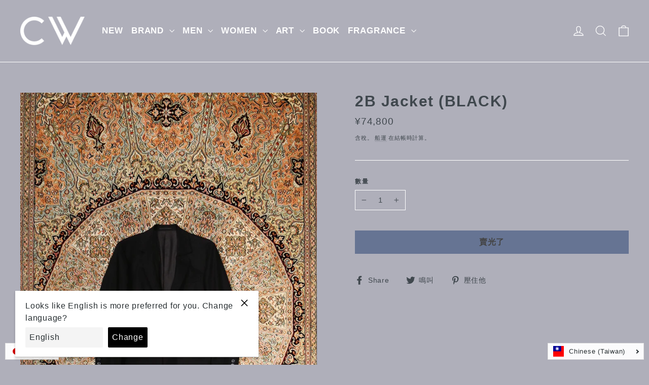

--- FILE ---
content_type: text/html; charset=utf-8
request_url: https://cedarwood.jp/zh/products/allege-2b-jacket-black
body_size: 41980
content:
<!doctype html>
<html class="no-js" lang="zh-TW" dir="ltr">
<head>
  <meta charset="utf-8">
  <meta http-equiv="X-UA-Compatible" content="IE=edge,chrome=1">
  <meta name="viewport" content="width=device-width,initial-scale=1">
  <meta name="theme-color" content="#667493">
  <link rel="canonical" href="https://cedarwood.jp/zh/products/allege-2b-jacket-black">
  <link rel="preconnect" href="https://cdn.shopify.com">
  <link rel="preconnect" href="https://fonts.shopifycdn.com">
  <link rel="dns-prefetch" href="https://productreviews.shopifycdn.com">
  <link rel="dns-prefetch" href="https://ajax.googleapis.com">
  <link rel="dns-prefetch" href="https://maps.googleapis.com">
  <link rel="dns-prefetch" href="https://maps.gstatic.com"><link rel="shortcut icon" href="//cedarwood.jp/cdn/shop/files/kidakaetouka_32x32.png?v=1613709646" type="image/png" /><title>Allege.(アレッジ)の2B Jacket (BLACK)(テーラードジャケット)の通販 | CEDARWOOD オンラインショップ
</title>
<meta name="description" content="Allege.(アレッジ)の正規取扱い通販サイトの2B Jacket (BLACK)(テーラードジャケット)の商品詳細です。大阪梅田中崎町のセレクトショップCEDARWOOD(シダーウッド)のオンラインショップです。返品交換可能 | 即日発送可能 | 税抜き1万円以上で送料無料です。"><meta property="og:site_name" content="CEDARWOOD ">
  <meta property="og:url" content="https://cedarwood.jp/zh/products/allege-2b-jacket-black">
  <meta property="og:title" content="2B Jacket (BLACK)">
  <meta property="og:type" content="product">
  <meta property="og:description" content="Allege.(アレッジ)の正規取扱い通販サイトの2B Jacket (BLACK)(テーラードジャケット)の商品詳細です。大阪梅田中崎町のセレクトショップCEDARWOOD(シダーウッド)のオンラインショップです。返品交換可能 | 即日発送可能 | 税抜き1万円以上で送料無料です。"><meta property="og:image" content="http://cedarwood.jp/cdn/shop/products/946B58E8-8CC5-4581-9BA7-7777CEAD835C_1200x1200.jpg?v=1738058766"><meta property="og:image" content="http://cedarwood.jp/cdn/shop/products/5E608D5C-0065-4369-A60D-77FCE7C2AB58_1200x1200.jpg?v=1738058766"><meta property="og:image" content="http://cedarwood.jp/cdn/shop/products/9F61C133-E231-490B-B5BC-CD5FF498B78F_1200x1200.jpg?v=1738058766">
  <meta property="og:image:secure_url" content="https://cedarwood.jp/cdn/shop/products/946B58E8-8CC5-4581-9BA7-7777CEAD835C_1200x1200.jpg?v=1738058766"><meta property="og:image:secure_url" content="https://cedarwood.jp/cdn/shop/products/5E608D5C-0065-4369-A60D-77FCE7C2AB58_1200x1200.jpg?v=1738058766"><meta property="og:image:secure_url" content="https://cedarwood.jp/cdn/shop/products/9F61C133-E231-490B-B5BC-CD5FF498B78F_1200x1200.jpg?v=1738058766">
  <meta name="twitter:site" content="@">
  <meta name="twitter:card" content="summary_large_image">
  <meta name="twitter:title" content="2B Jacket (BLACK)">
  <meta name="twitter:description" content="Allege.(アレッジ)の正規取扱い通販サイトの2B Jacket (BLACK)(テーラードジャケット)の商品詳細です。大阪梅田中崎町のセレクトショップCEDARWOOD(シダーウッド)のオンラインショップです。返品交換可能 | 即日発送可能 | 税抜き1万円以上で送料無料です。">
<style data-shopify>
  

  
  
  
</style><link href="//cedarwood.jp/cdn/shop/t/4/assets/theme.css?v=55788994395313049551725214937" rel="stylesheet" type="text/css" media="all" />
<style data-shopify>:root {
    --typeHeaderPrimary: Helvetica;
    --typeHeaderFallback: Arial, sans-serif;
    --typeHeaderSize: 30px;
    --typeHeaderWeight: 700;
    --typeHeaderLineHeight: 1.1;
    --typeHeaderSpacing: 0.05em;

    --typeBasePrimary:Helvetica;
    --typeBaseFallback:Arial, sans-serif;
    --typeBaseSize: 15px;
    --typeBaseWeight: 400;
    --typeBaseLineHeight: 1.5;
    --typeBaseSpacing: 0.05em;

    --iconWeight: 3px;
    --iconLinecaps: miter;
  }

  
.collection-hero__content:before,
  .hero__image-wrapper:before,
  .hero__media:before {
    background-image: linear-gradient(to bottom, rgba(0, 0, 0, 0.0) 0%, rgba(0, 0, 0, 0.0) 40%, rgba(0, 0, 0, 0.62) 100%);
  }

  .skrim__item-content .skrim__overlay:after {
    background-image: linear-gradient(to bottom, rgba(0, 0, 0, 0.0) 30%, rgba(0, 0, 0, 0.62) 100%);
  }

  .placeholder-content {
    background-image: linear-gradient(100deg, #ffffff 40%, #f7f7f7 63%, #ffffff 79%);
  }</style><script>
    document.documentElement.className = document.documentElement.className.replace('no-js', 'js');

    window.theme = window.theme || {};
    theme.routes = {
      home: "/zh",
      cart: "/zh/cart",
      cartAdd: "/zh/cart/add.js",
      cartChange: "/zh/cart/change"
    };
    theme.strings = {
      soldOut: "賣光了",
      unavailable: "不可用",
      stockLabel: "[count] 有存貨",
      willNotShipUntil: "直到 [date]",
      willBeInStockAfter: "將有庫存 [date]",
      waitingForStock: "途中的庫存",
      cartSavings: "您要保存 [savings]",
      cartEmpty: "您的購物車目前是空的。",
      cartTermsConfirmation: "您必須同意銷售的條款和條件才能結帳"
    };
    theme.settings = {
      dynamicVariantsEnable: true,
      dynamicVariantType: "button",
      cartType: "drawer",
      moneyFormat: "¥{{amount_no_decimals}}",
      predictiveSearch: true,
      predictiveSearchType: "product,article,page,collection",
      inventoryThreshold: 10,
      quickView: true,
      themeName: 'Motion',
      themeVersion: "6.2.1"
    };
    
    document.addEventListener('cart:updated', function(evt) {
      startAnddCartAttributes();
    });
  </script>

  <script>window.performance && window.performance.mark && window.performance.mark('shopify.content_for_header.start');</script><meta id="shopify-digital-wallet" name="shopify-digital-wallet" content="/51089998008/digital_wallets/dialog">
<meta name="shopify-checkout-api-token" content="75984dde14c9fa052d99a79ead8eb1ac">
<meta id="in-context-paypal-metadata" data-shop-id="51089998008" data-venmo-supported="false" data-environment="production" data-locale="en_US" data-paypal-v4="true" data-currency="JPY">
<link rel="alternate" hreflang="x-default" href="https://cedarwood.jp/products/allege-2b-jacket-black">
<link rel="alternate" hreflang="ja" href="https://cedarwood.jp/products/allege-2b-jacket-black">
<link rel="alternate" hreflang="zh-Hant" href="https://cedarwood.jp/zh/products/allege-2b-jacket-black">
<link rel="alternate" hreflang="ko" href="https://cedarwood.jp/ko/products/allege-2b-jacket-black">
<link rel="alternate" hreflang="en" href="https://cedarwood.jp/en/products/allege-2b-jacket-black">
<link rel="alternate" hreflang="fr" href="https://cedarwood.jp/fr/products/allege-2b-jacket-black">
<link rel="alternate" hreflang="zh-Hant-AC" href="https://cedarwood.jp/zh/products/allege-2b-jacket-black">
<link rel="alternate" hreflang="zh-Hant-AD" href="https://cedarwood.jp/zh/products/allege-2b-jacket-black">
<link rel="alternate" hreflang="zh-Hant-AE" href="https://cedarwood.jp/zh/products/allege-2b-jacket-black">
<link rel="alternate" hreflang="zh-Hant-AF" href="https://cedarwood.jp/zh/products/allege-2b-jacket-black">
<link rel="alternate" hreflang="zh-Hant-AG" href="https://cedarwood.jp/zh/products/allege-2b-jacket-black">
<link rel="alternate" hreflang="zh-Hant-AI" href="https://cedarwood.jp/zh/products/allege-2b-jacket-black">
<link rel="alternate" hreflang="zh-Hant-AL" href="https://cedarwood.jp/zh/products/allege-2b-jacket-black">
<link rel="alternate" hreflang="zh-Hant-AM" href="https://cedarwood.jp/zh/products/allege-2b-jacket-black">
<link rel="alternate" hreflang="zh-Hant-AO" href="https://cedarwood.jp/zh/products/allege-2b-jacket-black">
<link rel="alternate" hreflang="zh-Hant-AR" href="https://cedarwood.jp/zh/products/allege-2b-jacket-black">
<link rel="alternate" hreflang="zh-Hant-AT" href="https://cedarwood.jp/zh/products/allege-2b-jacket-black">
<link rel="alternate" hreflang="zh-Hant-AU" href="https://cedarwood.jp/zh/products/allege-2b-jacket-black">
<link rel="alternate" hreflang="zh-Hant-AW" href="https://cedarwood.jp/zh/products/allege-2b-jacket-black">
<link rel="alternate" hreflang="zh-Hant-AX" href="https://cedarwood.jp/zh/products/allege-2b-jacket-black">
<link rel="alternate" hreflang="zh-Hant-AZ" href="https://cedarwood.jp/zh/products/allege-2b-jacket-black">
<link rel="alternate" hreflang="zh-Hant-BA" href="https://cedarwood.jp/zh/products/allege-2b-jacket-black">
<link rel="alternate" hreflang="zh-Hant-BB" href="https://cedarwood.jp/zh/products/allege-2b-jacket-black">
<link rel="alternate" hreflang="zh-Hant-BD" href="https://cedarwood.jp/zh/products/allege-2b-jacket-black">
<link rel="alternate" hreflang="zh-Hant-BE" href="https://cedarwood.jp/zh/products/allege-2b-jacket-black">
<link rel="alternate" hreflang="zh-Hant-BF" href="https://cedarwood.jp/zh/products/allege-2b-jacket-black">
<link rel="alternate" hreflang="zh-Hant-BG" href="https://cedarwood.jp/zh/products/allege-2b-jacket-black">
<link rel="alternate" hreflang="zh-Hant-BH" href="https://cedarwood.jp/zh/products/allege-2b-jacket-black">
<link rel="alternate" hreflang="zh-Hant-BI" href="https://cedarwood.jp/zh/products/allege-2b-jacket-black">
<link rel="alternate" hreflang="zh-Hant-BJ" href="https://cedarwood.jp/zh/products/allege-2b-jacket-black">
<link rel="alternate" hreflang="zh-Hant-BL" href="https://cedarwood.jp/zh/products/allege-2b-jacket-black">
<link rel="alternate" hreflang="zh-Hant-BM" href="https://cedarwood.jp/zh/products/allege-2b-jacket-black">
<link rel="alternate" hreflang="zh-Hant-BN" href="https://cedarwood.jp/zh/products/allege-2b-jacket-black">
<link rel="alternate" hreflang="zh-Hant-BO" href="https://cedarwood.jp/zh/products/allege-2b-jacket-black">
<link rel="alternate" hreflang="zh-Hant-BQ" href="https://cedarwood.jp/zh/products/allege-2b-jacket-black">
<link rel="alternate" hreflang="zh-Hant-BR" href="https://cedarwood.jp/zh/products/allege-2b-jacket-black">
<link rel="alternate" hreflang="zh-Hant-BS" href="https://cedarwood.jp/zh/products/allege-2b-jacket-black">
<link rel="alternate" hreflang="zh-Hant-BT" href="https://cedarwood.jp/zh/products/allege-2b-jacket-black">
<link rel="alternate" hreflang="zh-Hant-BW" href="https://cedarwood.jp/zh/products/allege-2b-jacket-black">
<link rel="alternate" hreflang="zh-Hant-BY" href="https://cedarwood.jp/zh/products/allege-2b-jacket-black">
<link rel="alternate" hreflang="zh-Hant-BZ" href="https://cedarwood.jp/zh/products/allege-2b-jacket-black">
<link rel="alternate" hreflang="zh-Hant-CA" href="https://cedarwood.jp/zh/products/allege-2b-jacket-black">
<link rel="alternate" hreflang="zh-Hant-CC" href="https://cedarwood.jp/zh/products/allege-2b-jacket-black">
<link rel="alternate" hreflang="zh-Hant-CD" href="https://cedarwood.jp/zh/products/allege-2b-jacket-black">
<link rel="alternate" hreflang="zh-Hant-CF" href="https://cedarwood.jp/zh/products/allege-2b-jacket-black">
<link rel="alternate" hreflang="zh-Hant-CG" href="https://cedarwood.jp/zh/products/allege-2b-jacket-black">
<link rel="alternate" hreflang="zh-Hant-CH" href="https://cedarwood.jp/zh/products/allege-2b-jacket-black">
<link rel="alternate" hreflang="zh-Hant-CI" href="https://cedarwood.jp/zh/products/allege-2b-jacket-black">
<link rel="alternate" hreflang="zh-Hant-CK" href="https://cedarwood.jp/zh/products/allege-2b-jacket-black">
<link rel="alternate" hreflang="zh-Hant-CL" href="https://cedarwood.jp/zh/products/allege-2b-jacket-black">
<link rel="alternate" hreflang="zh-Hant-CM" href="https://cedarwood.jp/zh/products/allege-2b-jacket-black">
<link rel="alternate" hreflang="zh-Hant-CN" href="https://cedarwood.jp/zh/products/allege-2b-jacket-black">
<link rel="alternate" hreflang="zh-Hant-CO" href="https://cedarwood.jp/zh/products/allege-2b-jacket-black">
<link rel="alternate" hreflang="zh-Hant-CR" href="https://cedarwood.jp/zh/products/allege-2b-jacket-black">
<link rel="alternate" hreflang="zh-Hant-CV" href="https://cedarwood.jp/zh/products/allege-2b-jacket-black">
<link rel="alternate" hreflang="zh-Hant-CW" href="https://cedarwood.jp/zh/products/allege-2b-jacket-black">
<link rel="alternate" hreflang="zh-Hant-CX" href="https://cedarwood.jp/zh/products/allege-2b-jacket-black">
<link rel="alternate" hreflang="zh-Hant-CY" href="https://cedarwood.jp/zh/products/allege-2b-jacket-black">
<link rel="alternate" hreflang="zh-Hant-CZ" href="https://cedarwood.jp/zh/products/allege-2b-jacket-black">
<link rel="alternate" hreflang="zh-Hant-DE" href="https://cedarwood.jp/zh/products/allege-2b-jacket-black">
<link rel="alternate" hreflang="zh-Hant-DJ" href="https://cedarwood.jp/zh/products/allege-2b-jacket-black">
<link rel="alternate" hreflang="zh-Hant-DK" href="https://cedarwood.jp/zh/products/allege-2b-jacket-black">
<link rel="alternate" hreflang="zh-Hant-DM" href="https://cedarwood.jp/zh/products/allege-2b-jacket-black">
<link rel="alternate" hreflang="zh-Hant-DO" href="https://cedarwood.jp/zh/products/allege-2b-jacket-black">
<link rel="alternate" hreflang="zh-Hant-DZ" href="https://cedarwood.jp/zh/products/allege-2b-jacket-black">
<link rel="alternate" hreflang="zh-Hant-EC" href="https://cedarwood.jp/zh/products/allege-2b-jacket-black">
<link rel="alternate" hreflang="zh-Hant-EE" href="https://cedarwood.jp/zh/products/allege-2b-jacket-black">
<link rel="alternate" hreflang="zh-Hant-EG" href="https://cedarwood.jp/zh/products/allege-2b-jacket-black">
<link rel="alternate" hreflang="zh-Hant-EH" href="https://cedarwood.jp/zh/products/allege-2b-jacket-black">
<link rel="alternate" hreflang="zh-Hant-ER" href="https://cedarwood.jp/zh/products/allege-2b-jacket-black">
<link rel="alternate" hreflang="zh-Hant-ES" href="https://cedarwood.jp/zh/products/allege-2b-jacket-black">
<link rel="alternate" hreflang="zh-Hant-ET" href="https://cedarwood.jp/zh/products/allege-2b-jacket-black">
<link rel="alternate" hreflang="zh-Hant-FI" href="https://cedarwood.jp/zh/products/allege-2b-jacket-black">
<link rel="alternate" hreflang="zh-Hant-FJ" href="https://cedarwood.jp/zh/products/allege-2b-jacket-black">
<link rel="alternate" hreflang="zh-Hant-FK" href="https://cedarwood.jp/zh/products/allege-2b-jacket-black">
<link rel="alternate" hreflang="zh-Hant-FO" href="https://cedarwood.jp/zh/products/allege-2b-jacket-black">
<link rel="alternate" hreflang="zh-Hant-FR" href="https://cedarwood.jp/zh/products/allege-2b-jacket-black">
<link rel="alternate" hreflang="zh-Hant-GA" href="https://cedarwood.jp/zh/products/allege-2b-jacket-black">
<link rel="alternate" hreflang="zh-Hant-GB" href="https://cedarwood.jp/zh/products/allege-2b-jacket-black">
<link rel="alternate" hreflang="zh-Hant-GD" href="https://cedarwood.jp/zh/products/allege-2b-jacket-black">
<link rel="alternate" hreflang="zh-Hant-GE" href="https://cedarwood.jp/zh/products/allege-2b-jacket-black">
<link rel="alternate" hreflang="zh-Hant-GF" href="https://cedarwood.jp/zh/products/allege-2b-jacket-black">
<link rel="alternate" hreflang="zh-Hant-GG" href="https://cedarwood.jp/zh/products/allege-2b-jacket-black">
<link rel="alternate" hreflang="zh-Hant-GH" href="https://cedarwood.jp/zh/products/allege-2b-jacket-black">
<link rel="alternate" hreflang="zh-Hant-GI" href="https://cedarwood.jp/zh/products/allege-2b-jacket-black">
<link rel="alternate" hreflang="zh-Hant-GL" href="https://cedarwood.jp/zh/products/allege-2b-jacket-black">
<link rel="alternate" hreflang="zh-Hant-GM" href="https://cedarwood.jp/zh/products/allege-2b-jacket-black">
<link rel="alternate" hreflang="zh-Hant-GN" href="https://cedarwood.jp/zh/products/allege-2b-jacket-black">
<link rel="alternate" hreflang="zh-Hant-GP" href="https://cedarwood.jp/zh/products/allege-2b-jacket-black">
<link rel="alternate" hreflang="zh-Hant-GQ" href="https://cedarwood.jp/zh/products/allege-2b-jacket-black">
<link rel="alternate" hreflang="zh-Hant-GR" href="https://cedarwood.jp/zh/products/allege-2b-jacket-black">
<link rel="alternate" hreflang="zh-Hant-GS" href="https://cedarwood.jp/zh/products/allege-2b-jacket-black">
<link rel="alternate" hreflang="zh-Hant-GT" href="https://cedarwood.jp/zh/products/allege-2b-jacket-black">
<link rel="alternate" hreflang="zh-Hant-GW" href="https://cedarwood.jp/zh/products/allege-2b-jacket-black">
<link rel="alternate" hreflang="zh-Hant-GY" href="https://cedarwood.jp/zh/products/allege-2b-jacket-black">
<link rel="alternate" hreflang="zh-Hant-HK" href="https://cedarwood.jp/zh/products/allege-2b-jacket-black">
<link rel="alternate" hreflang="zh-Hant-HN" href="https://cedarwood.jp/zh/products/allege-2b-jacket-black">
<link rel="alternate" hreflang="zh-Hant-HR" href="https://cedarwood.jp/zh/products/allege-2b-jacket-black">
<link rel="alternate" hreflang="zh-Hant-HT" href="https://cedarwood.jp/zh/products/allege-2b-jacket-black">
<link rel="alternate" hreflang="zh-Hant-HU" href="https://cedarwood.jp/zh/products/allege-2b-jacket-black">
<link rel="alternate" hreflang="zh-Hant-ID" href="https://cedarwood.jp/zh/products/allege-2b-jacket-black">
<link rel="alternate" hreflang="zh-Hant-IE" href="https://cedarwood.jp/zh/products/allege-2b-jacket-black">
<link rel="alternate" hreflang="zh-Hant-IL" href="https://cedarwood.jp/zh/products/allege-2b-jacket-black">
<link rel="alternate" hreflang="zh-Hant-IM" href="https://cedarwood.jp/zh/products/allege-2b-jacket-black">
<link rel="alternate" hreflang="zh-Hant-IN" href="https://cedarwood.jp/zh/products/allege-2b-jacket-black">
<link rel="alternate" hreflang="zh-Hant-IO" href="https://cedarwood.jp/zh/products/allege-2b-jacket-black">
<link rel="alternate" hreflang="zh-Hant-IQ" href="https://cedarwood.jp/zh/products/allege-2b-jacket-black">
<link rel="alternate" hreflang="zh-Hant-IS" href="https://cedarwood.jp/zh/products/allege-2b-jacket-black">
<link rel="alternate" hreflang="zh-Hant-IT" href="https://cedarwood.jp/zh/products/allege-2b-jacket-black">
<link rel="alternate" hreflang="zh-Hant-JE" href="https://cedarwood.jp/zh/products/allege-2b-jacket-black">
<link rel="alternate" hreflang="zh-Hant-JM" href="https://cedarwood.jp/zh/products/allege-2b-jacket-black">
<link rel="alternate" hreflang="zh-Hant-JO" href="https://cedarwood.jp/zh/products/allege-2b-jacket-black">
<link rel="alternate" hreflang="zh-Hant-JP" href="https://cedarwood.jp/zh/products/allege-2b-jacket-black">
<link rel="alternate" hreflang="zh-Hant-KE" href="https://cedarwood.jp/zh/products/allege-2b-jacket-black">
<link rel="alternate" hreflang="zh-Hant-KG" href="https://cedarwood.jp/zh/products/allege-2b-jacket-black">
<link rel="alternate" hreflang="zh-Hant-KH" href="https://cedarwood.jp/zh/products/allege-2b-jacket-black">
<link rel="alternate" hreflang="zh-Hant-KI" href="https://cedarwood.jp/zh/products/allege-2b-jacket-black">
<link rel="alternate" hreflang="zh-Hant-KM" href="https://cedarwood.jp/zh/products/allege-2b-jacket-black">
<link rel="alternate" hreflang="zh-Hant-KN" href="https://cedarwood.jp/zh/products/allege-2b-jacket-black">
<link rel="alternate" hreflang="zh-Hant-KR" href="https://cedarwood.jp/zh/products/allege-2b-jacket-black">
<link rel="alternate" hreflang="zh-Hant-KW" href="https://cedarwood.jp/zh/products/allege-2b-jacket-black">
<link rel="alternate" hreflang="zh-Hant-KY" href="https://cedarwood.jp/zh/products/allege-2b-jacket-black">
<link rel="alternate" hreflang="zh-Hant-KZ" href="https://cedarwood.jp/zh/products/allege-2b-jacket-black">
<link rel="alternate" hreflang="zh-Hant-LA" href="https://cedarwood.jp/zh/products/allege-2b-jacket-black">
<link rel="alternate" hreflang="zh-Hant-LB" href="https://cedarwood.jp/zh/products/allege-2b-jacket-black">
<link rel="alternate" hreflang="zh-Hant-LC" href="https://cedarwood.jp/zh/products/allege-2b-jacket-black">
<link rel="alternate" hreflang="zh-Hant-LI" href="https://cedarwood.jp/zh/products/allege-2b-jacket-black">
<link rel="alternate" hreflang="zh-Hant-LK" href="https://cedarwood.jp/zh/products/allege-2b-jacket-black">
<link rel="alternate" hreflang="zh-Hant-LR" href="https://cedarwood.jp/zh/products/allege-2b-jacket-black">
<link rel="alternate" hreflang="zh-Hant-LS" href="https://cedarwood.jp/zh/products/allege-2b-jacket-black">
<link rel="alternate" hreflang="zh-Hant-LT" href="https://cedarwood.jp/zh/products/allege-2b-jacket-black">
<link rel="alternate" hreflang="zh-Hant-LU" href="https://cedarwood.jp/zh/products/allege-2b-jacket-black">
<link rel="alternate" hreflang="zh-Hant-LV" href="https://cedarwood.jp/zh/products/allege-2b-jacket-black">
<link rel="alternate" hreflang="zh-Hant-LY" href="https://cedarwood.jp/zh/products/allege-2b-jacket-black">
<link rel="alternate" hreflang="zh-Hant-MA" href="https://cedarwood.jp/zh/products/allege-2b-jacket-black">
<link rel="alternate" hreflang="zh-Hant-MC" href="https://cedarwood.jp/zh/products/allege-2b-jacket-black">
<link rel="alternate" hreflang="zh-Hant-MD" href="https://cedarwood.jp/zh/products/allege-2b-jacket-black">
<link rel="alternate" hreflang="zh-Hant-ME" href="https://cedarwood.jp/zh/products/allege-2b-jacket-black">
<link rel="alternate" hreflang="zh-Hant-MF" href="https://cedarwood.jp/zh/products/allege-2b-jacket-black">
<link rel="alternate" hreflang="zh-Hant-MG" href="https://cedarwood.jp/zh/products/allege-2b-jacket-black">
<link rel="alternate" hreflang="zh-Hant-MK" href="https://cedarwood.jp/zh/products/allege-2b-jacket-black">
<link rel="alternate" hreflang="zh-Hant-ML" href="https://cedarwood.jp/zh/products/allege-2b-jacket-black">
<link rel="alternate" hreflang="zh-Hant-MM" href="https://cedarwood.jp/zh/products/allege-2b-jacket-black">
<link rel="alternate" hreflang="zh-Hant-MN" href="https://cedarwood.jp/zh/products/allege-2b-jacket-black">
<link rel="alternate" hreflang="zh-Hant-MO" href="https://cedarwood.jp/zh/products/allege-2b-jacket-black">
<link rel="alternate" hreflang="zh-Hant-MQ" href="https://cedarwood.jp/zh/products/allege-2b-jacket-black">
<link rel="alternate" hreflang="zh-Hant-MR" href="https://cedarwood.jp/zh/products/allege-2b-jacket-black">
<link rel="alternate" hreflang="zh-Hant-MS" href="https://cedarwood.jp/zh/products/allege-2b-jacket-black">
<link rel="alternate" hreflang="zh-Hant-MT" href="https://cedarwood.jp/zh/products/allege-2b-jacket-black">
<link rel="alternate" hreflang="zh-Hant-MU" href="https://cedarwood.jp/zh/products/allege-2b-jacket-black">
<link rel="alternate" hreflang="zh-Hant-MV" href="https://cedarwood.jp/zh/products/allege-2b-jacket-black">
<link rel="alternate" hreflang="zh-Hant-MW" href="https://cedarwood.jp/zh/products/allege-2b-jacket-black">
<link rel="alternate" hreflang="zh-Hant-MX" href="https://cedarwood.jp/zh/products/allege-2b-jacket-black">
<link rel="alternate" hreflang="zh-Hant-MY" href="https://cedarwood.jp/zh/products/allege-2b-jacket-black">
<link rel="alternate" hreflang="zh-Hant-MZ" href="https://cedarwood.jp/zh/products/allege-2b-jacket-black">
<link rel="alternate" hreflang="zh-Hant-NA" href="https://cedarwood.jp/zh/products/allege-2b-jacket-black">
<link rel="alternate" hreflang="zh-Hant-NC" href="https://cedarwood.jp/zh/products/allege-2b-jacket-black">
<link rel="alternate" hreflang="zh-Hant-NE" href="https://cedarwood.jp/zh/products/allege-2b-jacket-black">
<link rel="alternate" hreflang="zh-Hant-NF" href="https://cedarwood.jp/zh/products/allege-2b-jacket-black">
<link rel="alternate" hreflang="zh-Hant-NG" href="https://cedarwood.jp/zh/products/allege-2b-jacket-black">
<link rel="alternate" hreflang="zh-Hant-NI" href="https://cedarwood.jp/zh/products/allege-2b-jacket-black">
<link rel="alternate" hreflang="zh-Hant-NL" href="https://cedarwood.jp/zh/products/allege-2b-jacket-black">
<link rel="alternate" hreflang="zh-Hant-NO" href="https://cedarwood.jp/zh/products/allege-2b-jacket-black">
<link rel="alternate" hreflang="zh-Hant-NP" href="https://cedarwood.jp/zh/products/allege-2b-jacket-black">
<link rel="alternate" hreflang="zh-Hant-NR" href="https://cedarwood.jp/zh/products/allege-2b-jacket-black">
<link rel="alternate" hreflang="zh-Hant-NU" href="https://cedarwood.jp/zh/products/allege-2b-jacket-black">
<link rel="alternate" hreflang="zh-Hant-NZ" href="https://cedarwood.jp/zh/products/allege-2b-jacket-black">
<link rel="alternate" hreflang="zh-Hant-OM" href="https://cedarwood.jp/zh/products/allege-2b-jacket-black">
<link rel="alternate" hreflang="zh-Hant-PA" href="https://cedarwood.jp/zh/products/allege-2b-jacket-black">
<link rel="alternate" hreflang="zh-Hant-PE" href="https://cedarwood.jp/zh/products/allege-2b-jacket-black">
<link rel="alternate" hreflang="zh-Hant-PF" href="https://cedarwood.jp/zh/products/allege-2b-jacket-black">
<link rel="alternate" hreflang="zh-Hant-PG" href="https://cedarwood.jp/zh/products/allege-2b-jacket-black">
<link rel="alternate" hreflang="zh-Hant-PH" href="https://cedarwood.jp/zh/products/allege-2b-jacket-black">
<link rel="alternate" hreflang="zh-Hant-PK" href="https://cedarwood.jp/zh/products/allege-2b-jacket-black">
<link rel="alternate" hreflang="zh-Hant-PL" href="https://cedarwood.jp/zh/products/allege-2b-jacket-black">
<link rel="alternate" hreflang="zh-Hant-PM" href="https://cedarwood.jp/zh/products/allege-2b-jacket-black">
<link rel="alternate" hreflang="zh-Hant-PN" href="https://cedarwood.jp/zh/products/allege-2b-jacket-black">
<link rel="alternate" hreflang="zh-Hant-PS" href="https://cedarwood.jp/zh/products/allege-2b-jacket-black">
<link rel="alternate" hreflang="zh-Hant-PT" href="https://cedarwood.jp/zh/products/allege-2b-jacket-black">
<link rel="alternate" hreflang="zh-Hant-PY" href="https://cedarwood.jp/zh/products/allege-2b-jacket-black">
<link rel="alternate" hreflang="zh-Hant-QA" href="https://cedarwood.jp/zh/products/allege-2b-jacket-black">
<link rel="alternate" hreflang="zh-Hant-RE" href="https://cedarwood.jp/zh/products/allege-2b-jacket-black">
<link rel="alternate" hreflang="zh-Hant-RO" href="https://cedarwood.jp/zh/products/allege-2b-jacket-black">
<link rel="alternate" hreflang="zh-Hant-RS" href="https://cedarwood.jp/zh/products/allege-2b-jacket-black">
<link rel="alternate" hreflang="zh-Hant-RU" href="https://cedarwood.jp/zh/products/allege-2b-jacket-black">
<link rel="alternate" hreflang="zh-Hant-RW" href="https://cedarwood.jp/zh/products/allege-2b-jacket-black">
<link rel="alternate" hreflang="zh-Hant-SA" href="https://cedarwood.jp/zh/products/allege-2b-jacket-black">
<link rel="alternate" hreflang="zh-Hant-SB" href="https://cedarwood.jp/zh/products/allege-2b-jacket-black">
<link rel="alternate" hreflang="zh-Hant-SC" href="https://cedarwood.jp/zh/products/allege-2b-jacket-black">
<link rel="alternate" hreflang="zh-Hant-SD" href="https://cedarwood.jp/zh/products/allege-2b-jacket-black">
<link rel="alternate" hreflang="zh-Hant-SE" href="https://cedarwood.jp/zh/products/allege-2b-jacket-black">
<link rel="alternate" hreflang="zh-Hant-SG" href="https://cedarwood.jp/zh/products/allege-2b-jacket-black">
<link rel="alternate" hreflang="zh-Hant-SH" href="https://cedarwood.jp/zh/products/allege-2b-jacket-black">
<link rel="alternate" hreflang="zh-Hant-SI" href="https://cedarwood.jp/zh/products/allege-2b-jacket-black">
<link rel="alternate" hreflang="zh-Hant-SJ" href="https://cedarwood.jp/zh/products/allege-2b-jacket-black">
<link rel="alternate" hreflang="zh-Hant-SK" href="https://cedarwood.jp/zh/products/allege-2b-jacket-black">
<link rel="alternate" hreflang="zh-Hant-SL" href="https://cedarwood.jp/zh/products/allege-2b-jacket-black">
<link rel="alternate" hreflang="zh-Hant-SM" href="https://cedarwood.jp/zh/products/allege-2b-jacket-black">
<link rel="alternate" hreflang="zh-Hant-SN" href="https://cedarwood.jp/zh/products/allege-2b-jacket-black">
<link rel="alternate" hreflang="zh-Hant-SO" href="https://cedarwood.jp/zh/products/allege-2b-jacket-black">
<link rel="alternate" hreflang="zh-Hant-SR" href="https://cedarwood.jp/zh/products/allege-2b-jacket-black">
<link rel="alternate" hreflang="zh-Hant-SS" href="https://cedarwood.jp/zh/products/allege-2b-jacket-black">
<link rel="alternate" hreflang="zh-Hant-ST" href="https://cedarwood.jp/zh/products/allege-2b-jacket-black">
<link rel="alternate" hreflang="zh-Hant-SV" href="https://cedarwood.jp/zh/products/allege-2b-jacket-black">
<link rel="alternate" hreflang="zh-Hant-SX" href="https://cedarwood.jp/zh/products/allege-2b-jacket-black">
<link rel="alternate" hreflang="zh-Hant-SZ" href="https://cedarwood.jp/zh/products/allege-2b-jacket-black">
<link rel="alternate" hreflang="zh-Hant-TA" href="https://cedarwood.jp/zh/products/allege-2b-jacket-black">
<link rel="alternate" hreflang="zh-Hant-TC" href="https://cedarwood.jp/zh/products/allege-2b-jacket-black">
<link rel="alternate" hreflang="zh-Hant-TD" href="https://cedarwood.jp/zh/products/allege-2b-jacket-black">
<link rel="alternate" hreflang="zh-Hant-TF" href="https://cedarwood.jp/zh/products/allege-2b-jacket-black">
<link rel="alternate" hreflang="zh-Hant-TG" href="https://cedarwood.jp/zh/products/allege-2b-jacket-black">
<link rel="alternate" hreflang="zh-Hant-TH" href="https://cedarwood.jp/zh/products/allege-2b-jacket-black">
<link rel="alternate" hreflang="zh-Hant-TJ" href="https://cedarwood.jp/zh/products/allege-2b-jacket-black">
<link rel="alternate" hreflang="zh-Hant-TK" href="https://cedarwood.jp/zh/products/allege-2b-jacket-black">
<link rel="alternate" hreflang="zh-Hant-TL" href="https://cedarwood.jp/zh/products/allege-2b-jacket-black">
<link rel="alternate" hreflang="zh-Hant-TM" href="https://cedarwood.jp/zh/products/allege-2b-jacket-black">
<link rel="alternate" hreflang="zh-Hant-TN" href="https://cedarwood.jp/zh/products/allege-2b-jacket-black">
<link rel="alternate" hreflang="zh-Hant-TO" href="https://cedarwood.jp/zh/products/allege-2b-jacket-black">
<link rel="alternate" hreflang="zh-Hant-TR" href="https://cedarwood.jp/zh/products/allege-2b-jacket-black">
<link rel="alternate" hreflang="zh-Hant-TT" href="https://cedarwood.jp/zh/products/allege-2b-jacket-black">
<link rel="alternate" hreflang="zh-Hant-TV" href="https://cedarwood.jp/zh/products/allege-2b-jacket-black">
<link rel="alternate" hreflang="zh-Hant-TW" href="https://cedarwood.jp/zh/products/allege-2b-jacket-black">
<link rel="alternate" hreflang="zh-Hant-TZ" href="https://cedarwood.jp/zh/products/allege-2b-jacket-black">
<link rel="alternate" hreflang="zh-Hant-UA" href="https://cedarwood.jp/zh/products/allege-2b-jacket-black">
<link rel="alternate" hreflang="zh-Hant-UG" href="https://cedarwood.jp/zh/products/allege-2b-jacket-black">
<link rel="alternate" hreflang="zh-Hant-UM" href="https://cedarwood.jp/zh/products/allege-2b-jacket-black">
<link rel="alternate" hreflang="zh-Hant-US" href="https://cedarwood.jp/zh/products/allege-2b-jacket-black">
<link rel="alternate" hreflang="zh-Hant-UY" href="https://cedarwood.jp/zh/products/allege-2b-jacket-black">
<link rel="alternate" hreflang="zh-Hant-UZ" href="https://cedarwood.jp/zh/products/allege-2b-jacket-black">
<link rel="alternate" hreflang="zh-Hant-VA" href="https://cedarwood.jp/zh/products/allege-2b-jacket-black">
<link rel="alternate" hreflang="zh-Hant-VC" href="https://cedarwood.jp/zh/products/allege-2b-jacket-black">
<link rel="alternate" hreflang="zh-Hant-VE" href="https://cedarwood.jp/zh/products/allege-2b-jacket-black">
<link rel="alternate" hreflang="zh-Hant-VG" href="https://cedarwood.jp/zh/products/allege-2b-jacket-black">
<link rel="alternate" hreflang="zh-Hant-VN" href="https://cedarwood.jp/zh/products/allege-2b-jacket-black">
<link rel="alternate" hreflang="zh-Hant-VU" href="https://cedarwood.jp/zh/products/allege-2b-jacket-black">
<link rel="alternate" hreflang="zh-Hant-WF" href="https://cedarwood.jp/zh/products/allege-2b-jacket-black">
<link rel="alternate" hreflang="zh-Hant-WS" href="https://cedarwood.jp/zh/products/allege-2b-jacket-black">
<link rel="alternate" hreflang="zh-Hant-XK" href="https://cedarwood.jp/zh/products/allege-2b-jacket-black">
<link rel="alternate" hreflang="zh-Hant-YE" href="https://cedarwood.jp/zh/products/allege-2b-jacket-black">
<link rel="alternate" hreflang="zh-Hant-YT" href="https://cedarwood.jp/zh/products/allege-2b-jacket-black">
<link rel="alternate" hreflang="zh-Hant-ZA" href="https://cedarwood.jp/zh/products/allege-2b-jacket-black">
<link rel="alternate" hreflang="zh-Hant-ZM" href="https://cedarwood.jp/zh/products/allege-2b-jacket-black">
<link rel="alternate" hreflang="zh-Hant-ZW" href="https://cedarwood.jp/zh/products/allege-2b-jacket-black">
<link rel="alternate" type="application/json+oembed" href="https://cedarwood.jp/zh/products/allege-2b-jacket-black.oembed">
<script async="async" src="/checkouts/internal/preloads.js?locale=zh-JP"></script>
<link rel="preconnect" href="https://shop.app" crossorigin="anonymous">
<script async="async" src="https://shop.app/checkouts/internal/preloads.js?locale=zh-JP&shop_id=51089998008" crossorigin="anonymous"></script>
<script id="apple-pay-shop-capabilities" type="application/json">{"shopId":51089998008,"countryCode":"JP","currencyCode":"JPY","merchantCapabilities":["supports3DS"],"merchantId":"gid:\/\/shopify\/Shop\/51089998008","merchantName":"CEDARWOOD ","requiredBillingContactFields":["postalAddress","email","phone"],"requiredShippingContactFields":["postalAddress","email","phone"],"shippingType":"shipping","supportedNetworks":["visa","masterCard","amex","jcb","discover"],"total":{"type":"pending","label":"CEDARWOOD ","amount":"1.00"},"shopifyPaymentsEnabled":true,"supportsSubscriptions":true}</script>
<script id="shopify-features" type="application/json">{"accessToken":"75984dde14c9fa052d99a79ead8eb1ac","betas":["rich-media-storefront-analytics"],"domain":"cedarwood.jp","predictiveSearch":false,"shopId":51089998008,"locale":"zh-tw"}</script>
<script>var Shopify = Shopify || {};
Shopify.shop = "cedarwoodstore.myshopify.com";
Shopify.locale = "zh-TW";
Shopify.currency = {"active":"JPY","rate":"1.0"};
Shopify.country = "JP";
Shopify.theme = {"name":"Motion","id":115880526008,"schema_name":"Motion","schema_version":"6.2.1","theme_store_id":847,"role":"main"};
Shopify.theme.handle = "null";
Shopify.theme.style = {"id":null,"handle":null};
Shopify.cdnHost = "cedarwood.jp/cdn";
Shopify.routes = Shopify.routes || {};
Shopify.routes.root = "/zh/";</script>
<script type="module">!function(o){(o.Shopify=o.Shopify||{}).modules=!0}(window);</script>
<script>!function(o){function n(){var o=[];function n(){o.push(Array.prototype.slice.apply(arguments))}return n.q=o,n}var t=o.Shopify=o.Shopify||{};t.loadFeatures=n(),t.autoloadFeatures=n()}(window);</script>
<script>
  window.ShopifyPay = window.ShopifyPay || {};
  window.ShopifyPay.apiHost = "shop.app\/pay";
  window.ShopifyPay.redirectState = null;
</script>
<script id="shop-js-analytics" type="application/json">{"pageType":"product"}</script>
<script defer="defer" async type="module" src="//cedarwood.jp/cdn/shopifycloud/shop-js/modules/v2/client.init-shop-cart-sync_CaiaFhqz.zh-TW.esm.js"></script>
<script defer="defer" async type="module" src="//cedarwood.jp/cdn/shopifycloud/shop-js/modules/v2/chunk.common_D2dUwcVR.esm.js"></script>
<script defer="defer" async type="module" src="//cedarwood.jp/cdn/shopifycloud/shop-js/modules/v2/chunk.modal_CdafGFEy.esm.js"></script>
<script type="module">
  await import("//cedarwood.jp/cdn/shopifycloud/shop-js/modules/v2/client.init-shop-cart-sync_CaiaFhqz.zh-TW.esm.js");
await import("//cedarwood.jp/cdn/shopifycloud/shop-js/modules/v2/chunk.common_D2dUwcVR.esm.js");
await import("//cedarwood.jp/cdn/shopifycloud/shop-js/modules/v2/chunk.modal_CdafGFEy.esm.js");

  window.Shopify.SignInWithShop?.initShopCartSync?.({"fedCMEnabled":true,"windoidEnabled":true});

</script>
<script>
  window.Shopify = window.Shopify || {};
  if (!window.Shopify.featureAssets) window.Shopify.featureAssets = {};
  window.Shopify.featureAssets['shop-js'] = {"shop-cart-sync":["modules/v2/client.shop-cart-sync_DPxkhAqo.zh-TW.esm.js","modules/v2/chunk.common_D2dUwcVR.esm.js","modules/v2/chunk.modal_CdafGFEy.esm.js"],"init-fed-cm":["modules/v2/client.init-fed-cm_DcY7k4cT.zh-TW.esm.js","modules/v2/chunk.common_D2dUwcVR.esm.js","modules/v2/chunk.modal_CdafGFEy.esm.js"],"shop-cash-offers":["modules/v2/client.shop-cash-offers_CvV8Vs9C.zh-TW.esm.js","modules/v2/chunk.common_D2dUwcVR.esm.js","modules/v2/chunk.modal_CdafGFEy.esm.js"],"shop-login-button":["modules/v2/client.shop-login-button_BTpYBRvF.zh-TW.esm.js","modules/v2/chunk.common_D2dUwcVR.esm.js","modules/v2/chunk.modal_CdafGFEy.esm.js"],"pay-button":["modules/v2/client.pay-button_De5p45vE.zh-TW.esm.js","modules/v2/chunk.common_D2dUwcVR.esm.js","modules/v2/chunk.modal_CdafGFEy.esm.js"],"shop-button":["modules/v2/client.shop-button_CR2dfxC4.zh-TW.esm.js","modules/v2/chunk.common_D2dUwcVR.esm.js","modules/v2/chunk.modal_CdafGFEy.esm.js"],"avatar":["modules/v2/client.avatar_BTnouDA3.zh-TW.esm.js"],"init-windoid":["modules/v2/client.init-windoid_Dv6sMVVp.zh-TW.esm.js","modules/v2/chunk.common_D2dUwcVR.esm.js","modules/v2/chunk.modal_CdafGFEy.esm.js"],"init-shop-for-new-customer-accounts":["modules/v2/client.init-shop-for-new-customer-accounts_B8p5Vdpi.zh-TW.esm.js","modules/v2/client.shop-login-button_BTpYBRvF.zh-TW.esm.js","modules/v2/chunk.common_D2dUwcVR.esm.js","modules/v2/chunk.modal_CdafGFEy.esm.js"],"init-shop-email-lookup-coordinator":["modules/v2/client.init-shop-email-lookup-coordinator_DUDfE80p.zh-TW.esm.js","modules/v2/chunk.common_D2dUwcVR.esm.js","modules/v2/chunk.modal_CdafGFEy.esm.js"],"init-shop-cart-sync":["modules/v2/client.init-shop-cart-sync_CaiaFhqz.zh-TW.esm.js","modules/v2/chunk.common_D2dUwcVR.esm.js","modules/v2/chunk.modal_CdafGFEy.esm.js"],"shop-toast-manager":["modules/v2/client.shop-toast-manager_CB9zoUKm.zh-TW.esm.js","modules/v2/chunk.common_D2dUwcVR.esm.js","modules/v2/chunk.modal_CdafGFEy.esm.js"],"init-customer-accounts":["modules/v2/client.init-customer-accounts_Cip3fQGC.zh-TW.esm.js","modules/v2/client.shop-login-button_BTpYBRvF.zh-TW.esm.js","modules/v2/chunk.common_D2dUwcVR.esm.js","modules/v2/chunk.modal_CdafGFEy.esm.js"],"init-customer-accounts-sign-up":["modules/v2/client.init-customer-accounts-sign-up_UxMIaZgt.zh-TW.esm.js","modules/v2/client.shop-login-button_BTpYBRvF.zh-TW.esm.js","modules/v2/chunk.common_D2dUwcVR.esm.js","modules/v2/chunk.modal_CdafGFEy.esm.js"],"shop-follow-button":["modules/v2/client.shop-follow-button_5RVXMhjy.zh-TW.esm.js","modules/v2/chunk.common_D2dUwcVR.esm.js","modules/v2/chunk.modal_CdafGFEy.esm.js"],"checkout-modal":["modules/v2/client.checkout-modal_CHGpp5tj.zh-TW.esm.js","modules/v2/chunk.common_D2dUwcVR.esm.js","modules/v2/chunk.modal_CdafGFEy.esm.js"],"shop-login":["modules/v2/client.shop-login_Dj-QcPl-.zh-TW.esm.js","modules/v2/chunk.common_D2dUwcVR.esm.js","modules/v2/chunk.modal_CdafGFEy.esm.js"],"lead-capture":["modules/v2/client.lead-capture_Gb4ukhJk.zh-TW.esm.js","modules/v2/chunk.common_D2dUwcVR.esm.js","modules/v2/chunk.modal_CdafGFEy.esm.js"],"payment-terms":["modules/v2/client.payment-terms_CQ7wdWVE.zh-TW.esm.js","modules/v2/chunk.common_D2dUwcVR.esm.js","modules/v2/chunk.modal_CdafGFEy.esm.js"]};
</script>
<script>(function() {
  var isLoaded = false;
  function asyncLoad() {
    if (isLoaded) return;
    isLoaded = true;
    var urls = ["https:\/\/delivery-date-and-time-picker.amp.tokyo\/script_tags\/cart_attributes.js?shop=cedarwoodstore.myshopify.com"];
    for (var i = 0; i < urls.length; i++) {
      var s = document.createElement('script');
      s.type = 'text/javascript';
      s.async = true;
      s.src = urls[i];
      var x = document.getElementsByTagName('script')[0];
      x.parentNode.insertBefore(s, x);
    }
  };
  if(window.attachEvent) {
    window.attachEvent('onload', asyncLoad);
  } else {
    window.addEventListener('load', asyncLoad, false);
  }
})();</script>
<script id="__st">var __st={"a":51089998008,"offset":32400,"reqid":"d5de912f-9596-41bb-b4a6-3411e17a6532-1769372954","pageurl":"cedarwood.jp\/zh\/products\/allege-2b-jacket-black","u":"ad5df7ea7360","p":"product","rtyp":"product","rid":6082911076536};</script>
<script>window.ShopifyPaypalV4VisibilityTracking = true;</script>
<script id="captcha-bootstrap">!function(){'use strict';const t='contact',e='account',n='new_comment',o=[[t,t],['blogs',n],['comments',n],[t,'customer']],c=[[e,'customer_login'],[e,'guest_login'],[e,'recover_customer_password'],[e,'create_customer']],r=t=>t.map((([t,e])=>`form[action*='/${t}']:not([data-nocaptcha='true']) input[name='form_type'][value='${e}']`)).join(','),a=t=>()=>t?[...document.querySelectorAll(t)].map((t=>t.form)):[];function s(){const t=[...o],e=r(t);return a(e)}const i='password',u='form_key',d=['recaptcha-v3-token','g-recaptcha-response','h-captcha-response',i],f=()=>{try{return window.sessionStorage}catch{return}},m='__shopify_v',_=t=>t.elements[u];function p(t,e,n=!1){try{const o=window.sessionStorage,c=JSON.parse(o.getItem(e)),{data:r}=function(t){const{data:e,action:n}=t;return t[m]||n?{data:e,action:n}:{data:t,action:n}}(c);for(const[e,n]of Object.entries(r))t.elements[e]&&(t.elements[e].value=n);n&&o.removeItem(e)}catch(o){console.error('form repopulation failed',{error:o})}}const l='form_type',E='cptcha';function T(t){t.dataset[E]=!0}const w=window,h=w.document,L='Shopify',v='ce_forms',y='captcha';let A=!1;((t,e)=>{const n=(g='f06e6c50-85a8-45c8-87d0-21a2b65856fe',I='https://cdn.shopify.com/shopifycloud/storefront-forms-hcaptcha/ce_storefront_forms_captcha_hcaptcha.v1.5.2.iife.js',D={infoText:'已受到 hCaptcha 保護',privacyText:'隱私',termsText:'條款'},(t,e,n)=>{const o=w[L][v],c=o.bindForm;if(c)return c(t,g,e,D).then(n);var r;o.q.push([[t,g,e,D],n]),r=I,A||(h.body.append(Object.assign(h.createElement('script'),{id:'captcha-provider',async:!0,src:r})),A=!0)});var g,I,D;w[L]=w[L]||{},w[L][v]=w[L][v]||{},w[L][v].q=[],w[L][y]=w[L][y]||{},w[L][y].protect=function(t,e){n(t,void 0,e),T(t)},Object.freeze(w[L][y]),function(t,e,n,w,h,L){const[v,y,A,g]=function(t,e,n){const i=e?o:[],u=t?c:[],d=[...i,...u],f=r(d),m=r(i),_=r(d.filter((([t,e])=>n.includes(e))));return[a(f),a(m),a(_),s()]}(w,h,L),I=t=>{const e=t.target;return e instanceof HTMLFormElement?e:e&&e.form},D=t=>v().includes(t);t.addEventListener('submit',(t=>{const e=I(t);if(!e)return;const n=D(e)&&!e.dataset.hcaptchaBound&&!e.dataset.recaptchaBound,o=_(e),c=g().includes(e)&&(!o||!o.value);(n||c)&&t.preventDefault(),c&&!n&&(function(t){try{if(!f())return;!function(t){const e=f();if(!e)return;const n=_(t);if(!n)return;const o=n.value;o&&e.removeItem(o)}(t);const e=Array.from(Array(32),(()=>Math.random().toString(36)[2])).join('');!function(t,e){_(t)||t.append(Object.assign(document.createElement('input'),{type:'hidden',name:u})),t.elements[u].value=e}(t,e),function(t,e){const n=f();if(!n)return;const o=[...t.querySelectorAll(`input[type='${i}']`)].map((({name:t})=>t)),c=[...d,...o],r={};for(const[a,s]of new FormData(t).entries())c.includes(a)||(r[a]=s);n.setItem(e,JSON.stringify({[m]:1,action:t.action,data:r}))}(t,e)}catch(e){console.error('failed to persist form',e)}}(e),e.submit())}));const S=(t,e)=>{t&&!t.dataset[E]&&(n(t,e.some((e=>e===t))),T(t))};for(const o of['focusin','change'])t.addEventListener(o,(t=>{const e=I(t);D(e)&&S(e,y())}));const B=e.get('form_key'),M=e.get(l),P=B&&M;t.addEventListener('DOMContentLoaded',(()=>{const t=y();if(P)for(const e of t)e.elements[l].value===M&&p(e,B);[...new Set([...A(),...v().filter((t=>'true'===t.dataset.shopifyCaptcha))])].forEach((e=>S(e,t)))}))}(h,new URLSearchParams(w.location.search),n,t,e,['guest_login'])})(!0,!0)}();</script>
<script integrity="sha256-4kQ18oKyAcykRKYeNunJcIwy7WH5gtpwJnB7kiuLZ1E=" data-source-attribution="shopify.loadfeatures" defer="defer" src="//cedarwood.jp/cdn/shopifycloud/storefront/assets/storefront/load_feature-a0a9edcb.js" crossorigin="anonymous"></script>
<script crossorigin="anonymous" defer="defer" src="//cedarwood.jp/cdn/shopifycloud/storefront/assets/shopify_pay/storefront-65b4c6d7.js?v=20250812"></script>
<script data-source-attribution="shopify.dynamic_checkout.dynamic.init">var Shopify=Shopify||{};Shopify.PaymentButton=Shopify.PaymentButton||{isStorefrontPortableWallets:!0,init:function(){window.Shopify.PaymentButton.init=function(){};var t=document.createElement("script");t.src="https://cedarwood.jp/cdn/shopifycloud/portable-wallets/latest/portable-wallets.zh-tw.js",t.type="module",document.head.appendChild(t)}};
</script>
<script data-source-attribution="shopify.dynamic_checkout.buyer_consent">
  function portableWalletsHideBuyerConsent(e){var t=document.getElementById("shopify-buyer-consent"),n=document.getElementById("shopify-subscription-policy-button");t&&n&&(t.classList.add("hidden"),t.setAttribute("aria-hidden","true"),n.removeEventListener("click",e))}function portableWalletsShowBuyerConsent(e){var t=document.getElementById("shopify-buyer-consent"),n=document.getElementById("shopify-subscription-policy-button");t&&n&&(t.classList.remove("hidden"),t.removeAttribute("aria-hidden"),n.addEventListener("click",e))}window.Shopify?.PaymentButton&&(window.Shopify.PaymentButton.hideBuyerConsent=portableWalletsHideBuyerConsent,window.Shopify.PaymentButton.showBuyerConsent=portableWalletsShowBuyerConsent);
</script>
<script data-source-attribution="shopify.dynamic_checkout.cart.bootstrap">document.addEventListener("DOMContentLoaded",(function(){function t(){return document.querySelector("shopify-accelerated-checkout-cart, shopify-accelerated-checkout")}if(t())Shopify.PaymentButton.init();else{new MutationObserver((function(e,n){t()&&(Shopify.PaymentButton.init(),n.disconnect())})).observe(document.body,{childList:!0,subtree:!0})}}));
</script>
<link id="shopify-accelerated-checkout-styles" rel="stylesheet" media="screen" href="https://cedarwood.jp/cdn/shopifycloud/portable-wallets/latest/accelerated-checkout-backwards-compat.css" crossorigin="anonymous">
<style id="shopify-accelerated-checkout-cart">
        #shopify-buyer-consent {
  margin-top: 1em;
  display: inline-block;
  width: 100%;
}

#shopify-buyer-consent.hidden {
  display: none;
}

#shopify-subscription-policy-button {
  background: none;
  border: none;
  padding: 0;
  text-decoration: underline;
  font-size: inherit;
  cursor: pointer;
}

#shopify-subscription-policy-button::before {
  box-shadow: none;
}

      </style>

<script>window.performance && window.performance.mark && window.performance.mark('shopify.content_for_header.end');</script>

  <script src="//cedarwood.jp/cdn/shop/t/4/assets/vendor-scripts-v10.js" defer="defer"></script><link rel="preload" as="style" href="//cedarwood.jp/cdn/shop/t/4/assets/currency-flags.css" onload="this.onload=null;this.rel='stylesheet'">
    <link rel="stylesheet" href="//cedarwood.jp/cdn/shop/t/4/assets/currency-flags.css"><script src="//cedarwood.jp/cdn/shop/t/4/assets/theme.min.js?v=49673965197539054201605776554" defer="defer"></script><!-- BEGIN app block: shopify://apps/langshop/blocks/sdk/84899e01-2b29-42af-99d6-46d16daa2111 --><!-- BEGIN app snippet: config --><script type="text/javascript">
    /** Workaround for backward compatibility with old versions of localized themes */
    if (window.LangShopConfig && window.LangShopConfig.themeDynamics && window.LangShopConfig.themeDynamics.length) {
        themeDynamics = window.LangShopConfig.themeDynamics;
    } else {
        themeDynamics = [];
    }

    window.LangShopConfig = {
    "currentLanguage": "zh-TW",
    "currentCurrency": "jpy",
    "currentCountry": "JP",
    "shopifyLocales": [{"code":"ja","name":"日文","endonym_name":"日本語","rootUrl":"\/"},{"code":"zh-TW","name":"繁體中文","endonym_name":"繁體中文","rootUrl":"\/zh"},{"code":"ko","name":"韓文","endonym_name":"한국어","rootUrl":"\/ko"},{"code":"en","name":"英文","endonym_name":"English","rootUrl":"\/en"},{"code":"fr","name":"法文","endonym_name":"français","rootUrl":"\/fr"}    ],
    "shopifyCountries": [{"code":"BT","name":"不丹", "currency":"JPY"},{"code":"CN","name":"中國", "currency":"CNY"},{"code":"CF","name":"中非共和國", "currency":"XAF"},{"code":"DK","name":"丹麥", "currency":"DKK"},{"code":"AZ","name":"亞塞拜然", "currency":"AZN"},{"code":"AM","name":"亞美尼亞", "currency":"AMD"},{"code":"IL","name":"以色列", "currency":"ILS"},{"code":"IQ","name":"伊拉克", "currency":"JPY"},{"code":"RU","name":"俄羅斯", "currency":"JPY"},{"code":"BG","name":"保加利亞", "currency":"EUR"},{"code":"HR","name":"克羅埃西亞", "currency":"EUR"},{"code":"IS","name":"冰島", "currency":"ISK"},{"code":"LI","name":"列支敦斯登", "currency":"CHF"},{"code":"LY","name":"利比亞", "currency":"JPY"},{"code":"CG","name":"剛果（布拉薩）", "currency":"XAF"},{"code":"CD","name":"剛果（金夏沙）", "currency":"CDF"},{"code":"GA","name":"加彭", "currency":"XOF"},{"code":"CA","name":"加拿大", "currency":"CAD"},{"code":"HU","name":"匈牙利", "currency":"HUF"},{"code":"MK","name":"北馬其頓", "currency":"MKD"},{"code":"TT","name":"千里達及托巴哥", "currency":"TTD"},{"code":"GS","name":"南喬治亞與南三明治群島", "currency":"GBP"},{"code":"SS","name":"南蘇丹", "currency":"JPY"},{"code":"ZA","name":"南非", "currency":"JPY"},{"code":"KR","name":"南韓", "currency":"KRW"},{"code":"QA","name":"卡達", "currency":"QAR"},{"code":"ID","name":"印尼", "currency":"IDR"},{"code":"IN","name":"印度", "currency":"INR"},{"code":"ER","name":"厄利垂亞", "currency":"JPY"},{"code":"EC","name":"厄瓜多", "currency":"USD"},{"code":"TW","name":"台灣", "currency":"TWD"},{"code":"SZ","name":"史瓦帝尼", "currency":"JPY"},{"code":"DJ","name":"吉布地", "currency":"DJF"},{"code":"KG","name":"吉爾吉斯", "currency":"KGS"},{"code":"KI","name":"吉里巴斯", "currency":"JPY"},{"code":"TV","name":"吐瓦魯", "currency":"AUD"},{"code":"KZ","name":"哈薩克", "currency":"KZT"},{"code":"CO","name":"哥倫比亞", "currency":"JPY"},{"code":"CR","name":"哥斯大黎加", "currency":"CRC"},{"code":"CM","name":"喀麥隆", "currency":"XAF"},{"code":"GE","name":"喬治亞", "currency":"JPY"},{"code":"TC","name":"土克斯及開科斯群島", "currency":"USD"},{"code":"TM","name":"土庫曼", "currency":"JPY"},{"code":"TR","name":"土耳其", "currency":"JPY"},{"code":"TZ","name":"坦尚尼亞", "currency":"TZS"},{"code":"EG","name":"埃及", "currency":"EGP"},{"code":"TJ","name":"塔吉克", "currency":"TJS"},{"code":"SN","name":"塞內加爾", "currency":"XOF"},{"code":"SC","name":"塞席爾", "currency":"JPY"},{"code":"RS","name":"塞爾維亞", "currency":"RSD"},{"code":"MX","name":"墨西哥", "currency":"JPY"},{"code":"TG","name":"多哥", "currency":"XOF"},{"code":"DO","name":"多明尼加共和國", "currency":"DOP"},{"code":"DM","name":"多米尼克", "currency":"XCD"},{"code":"NG","name":"奈及利亞", "currency":"NGN"},{"code":"AT","name":"奧地利", "currency":"EUR"},{"code":"AX","name":"奧蘭群島", "currency":"EUR"},{"code":"VE","name":"委內瑞拉", "currency":"USD"},{"code":"BD","name":"孟加拉", "currency":"BDT"},{"code":"AO","name":"安哥拉", "currency":"JPY"},{"code":"AG","name":"安地卡及巴布達", "currency":"XCD"},{"code":"AI","name":"安奎拉", "currency":"XCD"},{"code":"AD","name":"安道爾", "currency":"EUR"},{"code":"HN","name":"宏都拉斯", "currency":"HNL"},{"code":"LA","name":"寮國", "currency":"LAK"},{"code":"ZM","name":"尚比亞", "currency":"JPY"},{"code":"NI","name":"尼加拉瓜", "currency":"NIO"},{"code":"NE","name":"尼日", "currency":"XOF"},{"code":"NP","name":"尼泊爾", "currency":"NPR"},{"code":"PS","name":"巴勒斯坦自治區", "currency":"ILS"},{"code":"BS","name":"巴哈馬", "currency":"BSD"},{"code":"PK","name":"巴基斯坦", "currency":"PKR"},{"code":"PG","name":"巴布亞紐幾內亞", "currency":"PGK"},{"code":"PY","name":"巴拉圭", "currency":"PYG"},{"code":"PA","name":"巴拿馬", "currency":"USD"},{"code":"BH","name":"巴林", "currency":"JPY"},{"code":"BR","name":"巴西", "currency":"JPY"},{"code":"BB","name":"巴貝多", "currency":"BBD"},{"code":"BF","name":"布吉納法索", "currency":"XOF"},{"code":"GR","name":"希臘", "currency":"EUR"},{"code":"GN","name":"幾內亞", "currency":"GNF"},{"code":"GW","name":"幾內亞比索", "currency":"XOF"},{"code":"CK","name":"庫克群島", "currency":"NZD"},{"code":"CW","name":"庫拉索", "currency":"ANG"},{"code":"DE","name":"德國", "currency":"EUR"},{"code":"EE","name":"愛沙尼亞", "currency":"EUR"},{"code":"IE","name":"愛爾蘭", "currency":"EUR"},{"code":"TK","name":"托克勞群島", "currency":"NZD"},{"code":"LV","name":"拉脫維亞", "currency":"EUR"},{"code":"NO","name":"挪威", "currency":"JPY"},{"code":"SJ","name":"挪威屬斯瓦巴及尖棉", "currency":"JPY"},{"code":"CZ","name":"捷克", "currency":"CZK"},{"code":"MA","name":"摩洛哥", "currency":"MAD"},{"code":"MD","name":"摩爾多瓦", "currency":"MDL"},{"code":"MC","name":"摩納哥", "currency":"EUR"},{"code":"FJ","name":"斐濟", "currency":"FJD"},{"code":"SK","name":"斯洛伐克", "currency":"EUR"},{"code":"SI","name":"斯洛維尼亞", "currency":"EUR"},{"code":"LK","name":"斯里蘭卡", "currency":"LKR"},{"code":"SG","name":"新加坡", "currency":"SGD"},{"code":"NC","name":"新喀里多尼亞", "currency":"XPF"},{"code":"JP","name":"日本", "currency":"JPY"},{"code":"CL","name":"智利", "currency":"JPY"},{"code":"IM","name":"曼島", "currency":"GBP"},{"code":"TO","name":"東加", "currency":"TOP"},{"code":"TL","name":"東帝汶", "currency":"USD"},{"code":"TD","name":"查德", "currency":"XAF"},{"code":"KH","name":"柬埔寨", "currency":"KHR"},{"code":"GG","name":"根息", "currency":"GBP"},{"code":"GD","name":"格瑞那達", "currency":"XCD"},{"code":"GL","name":"格陵蘭", "currency":"DKK"},{"code":"VA","name":"梵蒂岡", "currency":"EUR"},{"code":"MU","name":"模里西斯", "currency":"MUR"},{"code":"BE","name":"比利時", "currency":"EUR"},{"code":"BN","name":"汶萊", "currency":"BND"},{"code":"SA","name":"沙烏地阿拉伯", "currency":"SAR"},{"code":"FR","name":"法國", "currency":"EUR"},{"code":"TF","name":"法屬南部屬地", "currency":"EUR"},{"code":"GF","name":"法屬圭亞那", "currency":"EUR"},{"code":"PF","name":"法屬玻里尼西亞", "currency":"XPF"},{"code":"MF","name":"法屬聖馬丁", "currency":"EUR"},{"code":"FO","name":"法羅群島", "currency":"DKK"},{"code":"BA","name":"波士尼亞與赫塞哥維納", "currency":"BAM"},{"code":"BW","name":"波札那", "currency":"BWP"},{"code":"PL","name":"波蘭", "currency":"PLN"},{"code":"TH","name":"泰國", "currency":"THB"},{"code":"HT","name":"海地", "currency":"JPY"},{"code":"JE","name":"澤西島", "currency":"JPY"},{"code":"AU","name":"澳洲", "currency":"AUD"},{"code":"MO","name":"澳門特別行政區", "currency":"MOP"},{"code":"UA","name":"烏克蘭", "currency":"UAH"},{"code":"UG","name":"烏干達", "currency":"UGX"},{"code":"UY","name":"烏拉圭", "currency":"UYU"},{"code":"UZ","name":"烏茲別克", "currency":"UZS"},{"code":"JM","name":"牙買加", "currency":"JMD"},{"code":"TA","name":"特里斯坦達庫尼亞群島", "currency":"GBP"},{"code":"SL","name":"獅子山", "currency":"SLL"},{"code":"BO","name":"玻利維亞", "currency":"BOB"},{"code":"SE","name":"瑞典", "currency":"SEK"},{"code":"CH","name":"瑞士", "currency":"CHF"},{"code":"GP","name":"瓜地洛普", "currency":"EUR"},{"code":"GT","name":"瓜地馬拉", "currency":"GTQ"},{"code":"WF","name":"瓦利斯群島和富圖那群島", "currency":"XPF"},{"code":"GM","name":"甘比亞", "currency":"GMD"},{"code":"RE","name":"留尼旺", "currency":"EUR"},{"code":"BY","name":"白俄羅斯", "currency":"JPY"},{"code":"BM","name":"百慕達", "currency":"USD"},{"code":"PN","name":"皮特肯群島", "currency":"NZD"},{"code":"RW","name":"盧安達", "currency":"RWF"},{"code":"LU","name":"盧森堡", "currency":"EUR"},{"code":"GI","name":"直布羅陀", "currency":"GBP"},{"code":"FK","name":"福克蘭群島", "currency":"FKP"},{"code":"CC","name":"科克斯（基靈）群島", "currency":"AUD"},{"code":"KW","name":"科威特", "currency":"JPY"},{"code":"XK","name":"科索沃", "currency":"EUR"},{"code":"PE","name":"秘魯", "currency":"PEN"},{"code":"TN","name":"突尼西亞", "currency":"JPY"},{"code":"LT","name":"立陶宛", "currency":"EUR"},{"code":"JO","name":"約旦", "currency":"JPY"},{"code":"NA","name":"納米比亞", "currency":"JPY"},{"code":"NU","name":"紐埃島", "currency":"NZD"},{"code":"NZ","name":"紐西蘭", "currency":"NZD"},{"code":"SB","name":"索羅門群島", "currency":"SBD"},{"code":"SO","name":"索馬利亞", "currency":"JPY"},{"code":"CV","name":"維德角", "currency":"CVE"},{"code":"MM","name":"緬甸", "currency":"MMK"},{"code":"RO","name":"羅馬尼亞", "currency":"RON"},{"code":"US","name":"美國", "currency":"USD"},{"code":"UM","name":"美國本土外小島嶼", "currency":"USD"},{"code":"IT","name":"義大利", "currency":"EUR"},{"code":"KN","name":"聖克里斯多福及尼維斯", "currency":"XCD"},{"code":"ST","name":"聖多美普林西比", "currency":"STD"},{"code":"BL","name":"聖巴瑟米", "currency":"EUR"},{"code":"VC","name":"聖文森及格瑞那丁", "currency":"XCD"},{"code":"PM","name":"聖皮埃與密克隆群島", "currency":"EUR"},{"code":"CX","name":"聖誕島", "currency":"AUD"},{"code":"SH","name":"聖赫勒拿島", "currency":"SHP"},{"code":"LC","name":"聖露西亞", "currency":"XCD"},{"code":"SM","name":"聖馬利諾", "currency":"EUR"},{"code":"KE","name":"肯亞", "currency":"KES"},{"code":"FI","name":"芬蘭", "currency":"EUR"},{"code":"GB","name":"英國", "currency":"GBP"},{"code":"IO","name":"英屬印度洋領地", "currency":"USD"},{"code":"VG","name":"英屬維京群島", "currency":"USD"},{"code":"MR","name":"茅利塔尼亞", "currency":"JPY"},{"code":"SX","name":"荷屬聖馬丁", "currency":"ANG"},{"code":"AW","name":"荷屬阿魯巴", "currency":"AWG"},{"code":"NL","name":"荷蘭", "currency":"EUR"},{"code":"BQ","name":"荷蘭加勒比區", "currency":"USD"},{"code":"MZ","name":"莫三比克", "currency":"JPY"},{"code":"PH","name":"菲律賓", "currency":"PHP"},{"code":"VU","name":"萬那杜", "currency":"VUV"},{"code":"YE","name":"葉門", "currency":"YER"},{"code":"KM","name":"葛摩", "currency":"KMF"},{"code":"PT","name":"葡萄牙", "currency":"EUR"},{"code":"MN","name":"蒙古", "currency":"MNT"},{"code":"MS","name":"蒙哲臘", "currency":"XCD"},{"code":"ME","name":"蒙特內哥羅", "currency":"EUR"},{"code":"BI","name":"蒲隆地", "currency":"BIF"},{"code":"GY","name":"蓋亞那", "currency":"GYD"},{"code":"WS","name":"薩摩亞", "currency":"WST"},{"code":"SV","name":"薩爾瓦多", "currency":"USD"},{"code":"SD","name":"蘇丹", "currency":"JPY"},{"code":"SR","name":"蘇利南", "currency":"JPY"},{"code":"ET","name":"衣索比亞", "currency":"ETB"},{"code":"EH","name":"西撒哈拉", "currency":"MAD"},{"code":"ES","name":"西班牙", "currency":"EUR"},{"code":"NF","name":"諾福克島", "currency":"AUD"},{"code":"NR","name":"諾魯", "currency":"AUD"},{"code":"CI","name":"象牙海岸", "currency":"XOF"},{"code":"BJ","name":"貝南", "currency":"XOF"},{"code":"BZ","name":"貝里斯", "currency":"BZD"},{"code":"LR","name":"賴比瑞亞", "currency":"JPY"},{"code":"LS","name":"賴索托", "currency":"JPY"},{"code":"CY","name":"賽普勒斯", "currency":"EUR"},{"code":"GQ","name":"赤道幾內亞", "currency":"XAF"},{"code":"VN","name":"越南", "currency":"VND"},{"code":"ZW","name":"辛巴威", "currency":"USD"},{"code":"GH","name":"迦納", "currency":"JPY"},{"code":"KY","name":"開曼群島", "currency":"KYD"},{"code":"AF","name":"阿富汗", "currency":"AFN"},{"code":"AE","name":"阿拉伯聯合大公國", "currency":"AED"},{"code":"OM","name":"阿曼", "currency":"JPY"},{"code":"AR","name":"阿根廷", "currency":"JPY"},{"code":"AC","name":"阿森松島", "currency":"SHP"},{"code":"DZ","name":"阿爾及利亞", "currency":"DZD"},{"code":"AL","name":"阿爾巴尼亞", "currency":"ALL"},{"code":"HK","name":"香港特別行政區", "currency":"HKD"},{"code":"MQ","name":"馬丁尼克", "currency":"EUR"},{"code":"MY","name":"馬來西亞", "currency":"MYR"},{"code":"ML","name":"馬利", "currency":"XOF"},{"code":"MW","name":"馬拉威", "currency":"MWK"},{"code":"MT","name":"馬爾他", "currency":"EUR"},{"code":"MV","name":"馬爾地夫", "currency":"MVR"},{"code":"YT","name":"馬約特島", "currency":"EUR"},{"code":"MG","name":"馬達加斯加", "currency":"JPY"},{"code":"LB","name":"黎巴嫩", "currency":"LBP"}    ],
    "shopifyCurrencies": ["AED","AFN","ALL","AMD","ANG","AUD","AWG","AZN","BAM","BBD","BDT","BIF","BND","BOB","BSD","BWP","BZD","CAD","CDF","CHF","CNY","CRC","CVE","CZK","DJF","DKK","DOP","DZD","EGP","ETB","EUR","FJD","FKP","GBP","GMD","GNF","GTQ","GYD","HKD","HNL","HUF","IDR","ILS","INR","ISK","JMD","JPY","KES","KGS","KHR","KMF","KRW","KYD","KZT","LAK","LBP","LKR","MAD","MDL","MKD","MMK","MNT","MOP","MUR","MVR","MWK","MYR","NGN","NIO","NPR","NZD","PEN","PGK","PHP","PKR","PLN","PYG","QAR","RON","RSD","RWF","SAR","SBD","SEK","SGD","SHP","SLL","STD","THB","TJS","TOP","TTD","TWD","TZS","UAH","UGX","USD","UYU","UZS","VND","VUV","WST","XAF","XCD","XOF","XPF","YER"],
    "originalLanguage": {"code":"ja","alias":null,"title":"Japanese","icon":null,"published":true,"active":false},
    "targetLanguages": [{"code":"en","alias":null,"title":"English","icon":null,"published":true,"active":true},{"code":"fr","alias":null,"title":"French","icon":null,"published":true,"active":true},{"code":"ko","alias":null,"title":"Korean","icon":null,"published":true,"active":true},{"code":"zh-CN","alias":null,"title":"Chinese (China)","icon":null,"published":true,"active":true},{"code":"zh-TW","alias":null,"title":"Chinese (Taiwan)","icon":null,"published":true,"active":true}],
    "languagesSwitchers": [{"id":73159959,"title":null,"type":"dropdown","status":"published","display":"all","position":"bottom-right","offset":"10px","shortTitles":false,"isolateStyles":true,"icons":"square","sprite":"flags","defaultStyles":true,"devices":{"mobile":{"visible":true,"minWidth":null,"maxWidth":{"value":480,"dimension":"px"}},"tablet":{"visible":true,"minWidth":{"value":481,"dimension":"px"},"maxWidth":{"value":1023,"dimension":"px"}},"desktop":{"visible":true,"minWidth":{"value":1024,"dimension":"px"},"maxWidth":null}},"styles":{"dropdown":{"activeContainer":{"padding":{"top":{"value":5,"dimension":"px"},"right":{"value":10,"dimension":"px"},"bottom":{"value":5,"dimension":"px"},"left":{"value":10,"dimension":"px"}},"background":"rgba(255,255,255,.95)","borderRadius":{"topLeft":{"value":0,"dimension":"px"},"topRight":{"value":0,"dimension":"px"},"bottomLeft":{"value":0,"dimension":"px"},"bottomRight":{"value":0,"dimension":"px"}},"borderTop":{"color":"rgba(224, 224, 224, 1)","style":"solid","width":{"value":1,"dimension":"px"}},"borderRight":{"color":"rgba(224, 224, 224, 1)","style":"solid","width":{"value":1,"dimension":"px"}},"borderBottom":{"color":"rgba(224, 224, 224, 1)","style":"solid","width":{"value":1,"dimension":"px"}},"borderLeft":{"color":"rgba(224, 224, 224, 1)","style":"solid","width":{"value":1,"dimension":"px"}}},"activeContainerHovered":null,"activeItem":{"fontSize":{"value":13,"dimension":"px"},"fontFamily":"Open Sans","color":"rgba(39, 46, 49, 1)"},"activeItemHovered":null,"activeItemIcon":{"offset":{"value":10,"dimension":"px"},"position":"left"},"dropdownContainer":{"animation":"sliding","background":"rgba(255,255,255,.95)","borderRadius":{"topLeft":{"value":0,"dimension":"px"},"topRight":{"value":0,"dimension":"px"},"bottomLeft":{"value":0,"dimension":"px"},"bottomRight":{"value":0,"dimension":"px"}},"borderTop":{"color":"rgba(224, 224, 224, 1)","style":"solid","width":{"value":1,"dimension":"px"}},"borderRight":{"color":"rgba(224, 224, 224, 1)","style":"solid","width":{"value":1,"dimension":"px"}},"borderBottom":{"color":"rgba(224, 224, 224, 1)","style":"solid","width":{"value":1,"dimension":"px"}},"borderLeft":{"color":"rgba(224, 224, 224, 1)","style":"solid","width":{"value":1,"dimension":"px"}},"padding":{"top":{"value":0,"dimension":"px"},"right":{"value":0,"dimension":"px"},"bottom":{"value":0,"dimension":"px"},"left":{"value":0,"dimension":"px"}}},"dropdownContainerHovered":null,"dropdownItem":{"padding":{"top":{"value":8,"dimension":"px"},"right":{"value":10,"dimension":"px"},"bottom":{"value":8,"dimension":"px"},"left":{"value":10,"dimension":"px"}},"fontSize":{"value":13,"dimension":"px"},"fontFamily":"Open Sans","color":"rgba(39, 46, 49, 1)"},"dropdownItemHovered":{"color":"rgba(27, 160, 227, 1)"},"dropdownItemIcon":{"position":"left","offset":{"value":10,"dimension":"px"}},"arrow":{"color":"rgba(39, 46, 49, 1)","position":"right","offset":{"value":20,"dimension":"px"},"size":{"value":6,"dimension":"px"}}},"inline":{"container":{"background":"rgba(255,255,255,.95)","borderRadius":{"topLeft":{"value":4,"dimension":"px"},"topRight":{"value":4,"dimension":"px"},"bottomLeft":{"value":4,"dimension":"px"},"bottomRight":{"value":4,"dimension":"px"}},"borderTop":{"color":"rgba(224, 224, 224, 1)","style":"solid","width":{"value":1,"dimension":"px"}},"borderRight":{"color":"rgba(224, 224, 224, 1)","style":"solid","width":{"value":1,"dimension":"px"}},"borderBottom":{"color":"rgba(224, 224, 224, 1)","style":"solid","width":{"value":1,"dimension":"px"}},"borderLeft":{"color":"rgba(224, 224, 224, 1)","style":"solid","width":{"value":1,"dimension":"px"}}},"containerHovered":null,"item":{"background":"transparent","padding":{"top":{"value":8,"dimension":"px"},"right":{"value":10,"dimension":"px"},"bottom":{"value":8,"dimension":"px"},"left":{"value":10,"dimension":"px"}},"fontSize":{"value":13,"dimension":"px"},"fontFamily":"Open Sans","color":"rgba(39, 46, 49, 1)"},"itemHovered":{"background":"rgba(245, 245, 245, 1)","color":"rgba(39, 46, 49, 1)"},"itemActive":{"background":"rgba(245, 245, 245, 1)","color":"rgba(27, 160, 227, 1)"},"itemIcon":{"position":"left","offset":{"value":10,"dimension":"px"}}},"ios":{"activeContainer":{"padding":{"top":{"value":0,"dimension":"px"},"right":{"value":0,"dimension":"px"},"bottom":{"value":0,"dimension":"px"},"left":{"value":0,"dimension":"px"}},"background":"rgba(255,255,255,.95)","borderRadius":{"topLeft":{"value":0,"dimension":"px"},"topRight":{"value":0,"dimension":"px"},"bottomLeft":{"value":0,"dimension":"px"},"bottomRight":{"value":0,"dimension":"px"}},"borderTop":{"color":"rgba(224, 224, 224, 1)","style":"solid","width":{"value":1,"dimension":"px"}},"borderRight":{"color":"rgba(224, 224, 224, 1)","style":"solid","width":{"value":1,"dimension":"px"}},"borderBottom":{"color":"rgba(224, 224, 224, 1)","style":"solid","width":{"value":1,"dimension":"px"}},"borderLeft":{"color":"rgba(224, 224, 224, 1)","style":"solid","width":{"value":1,"dimension":"px"}}},"activeContainerHovered":null,"activeItem":{"fontSize":{"value":13,"dimension":"px"},"fontFamily":"Open Sans","color":"rgba(39, 46, 49, 1)","padding":{"top":{"value":8,"dimension":"px"},"right":{"value":10,"dimension":"px"},"bottom":{"value":8,"dimension":"px"},"left":{"value":10,"dimension":"px"}}},"activeItemHovered":null,"activeItemIcon":{"position":"left","offset":{"value":10,"dimension":"px"}},"modalOverlay":{"background":"rgba(0, 0, 0, 0.7)"},"wheelButtonsContainer":{"background":"rgba(255, 255, 255, 1)","padding":{"top":{"value":8,"dimension":"px"},"right":{"value":10,"dimension":"px"},"bottom":{"value":8,"dimension":"px"},"left":{"value":10,"dimension":"px"}},"borderTop":{"color":"rgba(224, 224, 224, 1)","style":"solid","width":{"value":0,"dimension":"px"}},"borderRight":{"color":"rgba(224, 224, 224, 1)","style":"solid","width":{"value":0,"dimension":"px"}},"borderBottom":{"color":"rgba(224, 224, 224, 1)","style":"solid","width":{"value":1,"dimension":"px"}},"borderLeft":{"color":"rgba(224, 224, 224, 1)","style":"solid","width":{"value":0,"dimension":"px"}}},"wheelCloseButton":{"fontSize":{"value":14,"dimension":"px"},"fontFamily":"Open Sans","color":"rgba(39, 46, 49, 1)","fontWeight":"bold"},"wheelCloseButtonHover":null,"wheelSubmitButton":{"fontSize":{"value":14,"dimension":"px"},"fontFamily":"Open Sans","color":"rgba(39, 46, 49, 1)","fontWeight":"bold"},"wheelSubmitButtonHover":null,"wheelPanelContainer":{"background":"rgba(255, 255, 255, 1)"},"wheelLine":{"borderTop":{"color":"rgba(224, 224, 224, 1)","style":"solid","width":{"value":1,"dimension":"px"}},"borderRight":{"color":"rgba(224, 224, 224, 1)","style":"solid","width":{"value":0,"dimension":"px"}},"borderBottom":{"color":"rgba(224, 224, 224, 1)","style":"solid","width":{"value":1,"dimension":"px"}},"borderLeft":{"color":"rgba(224, 224, 224, 1)","style":"solid","width":{"value":0,"dimension":"px"}}},"wheelItem":{"background":"transparent","padding":{"top":{"value":8,"dimension":"px"},"right":{"value":10,"dimension":"px"},"bottom":{"value":8,"dimension":"px"},"left":{"value":10,"dimension":"px"}},"fontSize":{"value":13,"dimension":"px"},"fontFamily":"Open Sans","color":"rgba(39, 46, 49, 1)","justifyContent":"flex-start"},"wheelItemIcon":{"position":"left","offset":{"value":10,"dimension":"px"}}},"modal":{"activeContainer":{"padding":{"top":{"value":0,"dimension":"px"},"right":{"value":0,"dimension":"px"},"bottom":{"value":0,"dimension":"px"},"left":{"value":0,"dimension":"px"}},"background":"rgba(255,255,255,.95)","borderRadius":{"topLeft":{"value":0,"dimension":"px"},"topRight":{"value":0,"dimension":"px"},"bottomLeft":{"value":0,"dimension":"px"},"bottomRight":{"value":0,"dimension":"px"}},"borderTop":{"color":"rgba(224, 224, 224, 1)","style":"solid","width":{"value":1,"dimension":"px"}},"borderRight":{"color":"rgba(224, 224, 224, 1)","style":"solid","width":{"value":1,"dimension":"px"}},"borderBottom":{"color":"rgba(224, 224, 224, 1)","style":"solid","width":{"value":1,"dimension":"px"}},"borderLeft":{"color":"rgba(224, 224, 224, 1)","style":"solid","width":{"value":1,"dimension":"px"}}},"activeContainerHovered":null,"activeItem":{"fontSize":{"value":13,"dimension":"px"},"fontFamily":"Open Sans","color":"rgba(39, 46, 49, 1)","padding":{"top":{"value":8,"dimension":"px"},"right":{"value":10,"dimension":"px"},"bottom":{"value":8,"dimension":"px"},"left":{"value":10,"dimension":"px"}}},"activeItemHovered":null,"activeItemIcon":{"position":"left","offset":{"value":10,"dimension":"px"}},"modalOverlay":{"background":"rgba(0, 0, 0, 0.7)"},"modalContent":{"animation":"sliding-down","background":"rgba(255, 255, 255, 1)","maxHeight":{"value":80,"dimension":"vh"},"maxWidth":{"value":80,"dimension":"vw"},"width":{"value":320,"dimension":"px"}},"modalContentHover":null,"modalItem":{"reverseElements":true,"fontSize":{"value":11,"dimension":"px"},"fontFamily":"Open Sans","color":"rgba(102, 102, 102, 1)","textTransform":"uppercase","fontWeight":"bold","justifyContent":"space-between","letterSpacing":{"value":3,"dimension":"px"},"padding":{"top":{"value":20,"dimension":"px"},"right":{"value":26,"dimension":"px"},"bottom":{"value":20,"dimension":"px"},"left":{"value":26,"dimension":"px"}}},"modalItemIcon":{"offset":{"value":20,"dimension":"px"}},"modalItemRadio":{"size":{"value":20,"dimension":"px"},"offset":{"value":20,"dimension":"px"},"color":"rgba(193, 202, 202, 1)"},"modalItemHovered":{"background":"rgba(255, 103, 99, 0.5)","color":"rgba(254, 236, 233, 1)"},"modalItemHoveredRadio":{"size":{"value":20,"dimension":"px"},"offset":{"value":20,"dimension":"px"},"color":"rgba(254, 236, 233, 1)"},"modalActiveItem":{"fontSize":{"value":15,"dimension":"px"},"color":"rgba(254, 236, 233, 1)","background":"rgba(255, 103, 99, 1)"},"modalActiveItemRadio":{"size":{"value":24,"dimension":"px"},"offset":{"value":18,"dimension":"px"},"color":"rgba(255, 255, 255, 1)"},"modalActiveItemHovered":null,"modalActiveItemHoveredRadio":null},"select":{"container":{"background":"rgba(255,255,255, 1)","borderRadius":{"topLeft":{"value":4,"dimension":"px"},"topRight":{"value":4,"dimension":"px"},"bottomLeft":{"value":4,"dimension":"px"},"bottomRight":{"value":4,"dimension":"px"}},"borderTop":{"color":"rgba(204, 204, 204, 1)","style":"solid","width":{"value":1,"dimension":"px"}},"borderRight":{"color":"rgba(204, 204, 204, 1)","style":"solid","width":{"value":1,"dimension":"px"}},"borderBottom":{"color":"rgba(204, 204, 204, 1)","style":"solid","width":{"value":1,"dimension":"px"}},"borderLeft":{"color":"rgba(204, 204, 204, 1)","style":"solid","width":{"value":1,"dimension":"px"}}},"text":{"padding":{"top":{"value":5,"dimension":"px"},"right":{"value":8,"dimension":"px"},"bottom":{"value":5,"dimension":"px"},"left":{"value":8,"dimension":"px"}},"fontSize":{"value":13,"dimension":"px"},"fontFamily":"Open Sans","color":"rgba(39, 46, 49, 1)"}}}}],
    "defaultCurrency": {"code":"jpy","title":"Yen","icon":null,"rate":129.3694,"formatWithCurrency":"¥{{amount}} JPY","formatWithoutCurrency":"¥{{amount}}"},
    "targetCurrencies": [{"code":"eur","title":"Euro","icon":null,"rate":0.9613,"formatWithCurrency":"€{{amount}} EUR","formatWithoutCurrency":"€{{amount}}"},{"code":"usd","title":"US Dollar","icon":null,"rate":1,"formatWithCurrency":"${{amount}} USD","formatWithoutCurrency":"${{amount}}"},{"code":"aud","title":"Australian Dollar","icon":null,"rate":1.4408,"formatWithCurrency":"${{amount}} AUD","formatWithoutCurrency":"${{amount}}"},{"code":"cny","title":"Yuan Renminbi","icon":null,"rate":6.789,"formatWithCurrency":"¥{{amount}} CNY","formatWithoutCurrency":"¥{{amount}}"},{"code":"gbp","title":"Pound Sterling","icon":null,"rate":0.8162,"formatWithCurrency":"£{{amount}} GBP","formatWithoutCurrency":"£{{amount}}"},{"code":"hkd","title":"Hong Kong Dollar","icon":null,"rate":7.85,"formatWithCurrency":"${{amount}} HKD","formatWithoutCurrency":"${{amount}}"},{"code":"krw","title":"Won","icon":null,"rate":1278.5644,"formatWithCurrency":"₩{{amount}} KRW","formatWithoutCurrency":"₩{{amount}}"},{"code":"sgd","title":"Singapore Dollar","icon":null,"rate":1.3932,"formatWithCurrency":" {{amount}} SGD","formatWithoutCurrency":" {{amount}}"},{"code":"twd","title":"New Taiwan Dollar","icon":null,"rate":29.7955,"formatWithCurrency":"${{amount}} TWD","formatWithoutCurrency":"${{amount}}"}],
    "currenciesSwitchers": [{"id":54743801,"title":null,"type":"dropdown","status":"published","display":"all","position":"bottom-left","offset":"10px","shortTitles":true,"isolateStyles":true,"icons":"square","sprite":"flags","defaultStyles":true,"devices":{"mobile":{"visible":true,"minWidth":null,"maxWidth":{"value":480,"dimension":"px"}},"tablet":{"visible":true,"minWidth":{"value":481,"dimension":"px"},"maxWidth":{"value":1023,"dimension":"px"}},"desktop":{"visible":true,"minWidth":{"value":1024,"dimension":"px"},"maxWidth":null}},"styles":{"dropdown":{"activeContainer":{"padding":{"top":{"value":5,"dimension":"px"},"right":{"value":10,"dimension":"px"},"bottom":{"value":5,"dimension":"px"},"left":{"value":10,"dimension":"px"}},"background":"rgba(255,255,255,.95)","borderRadius":{"topLeft":{"value":0,"dimension":"px"},"topRight":{"value":0,"dimension":"px"},"bottomLeft":{"value":0,"dimension":"px"},"bottomRight":{"value":0,"dimension":"px"}},"borderTop":{"color":"rgba(224, 224, 224, 1)","style":"solid","width":{"value":1,"dimension":"px"}},"borderRight":{"color":"rgba(224, 224, 224, 1)","style":"solid","width":{"value":1,"dimension":"px"}},"borderBottom":{"color":"rgba(224, 224, 224, 1)","style":"solid","width":{"value":1,"dimension":"px"}},"borderLeft":{"color":"rgba(224, 224, 224, 1)","style":"solid","width":{"value":1,"dimension":"px"}}},"activeContainerHovered":null,"activeItem":{"fontSize":{"value":13,"dimension":"px"},"fontFamily":"Open Sans","color":"rgba(39, 46, 49, 1)"},"activeItemHovered":null,"activeItemIcon":{"offset":{"value":10,"dimension":"px"},"position":"left"},"dropdownContainer":{"animation":"sliding","background":"rgba(255,255,255,.95)","borderRadius":{"topLeft":{"value":0,"dimension":"px"},"topRight":{"value":0,"dimension":"px"},"bottomLeft":{"value":0,"dimension":"px"},"bottomRight":{"value":0,"dimension":"px"}},"borderTop":{"color":"rgba(224, 224, 224, 1)","style":"solid","width":{"value":1,"dimension":"px"}},"borderRight":{"color":"rgba(224, 224, 224, 1)","style":"solid","width":{"value":1,"dimension":"px"}},"borderBottom":{"color":"rgba(224, 224, 224, 1)","style":"solid","width":{"value":1,"dimension":"px"}},"borderLeft":{"color":"rgba(224, 224, 224, 1)","style":"solid","width":{"value":1,"dimension":"px"}},"padding":{"top":{"value":0,"dimension":"px"},"right":{"value":0,"dimension":"px"},"bottom":{"value":0,"dimension":"px"},"left":{"value":0,"dimension":"px"}}},"dropdownContainerHovered":null,"dropdownItem":{"padding":{"top":{"value":8,"dimension":"px"},"right":{"value":10,"dimension":"px"},"bottom":{"value":8,"dimension":"px"},"left":{"value":10,"dimension":"px"}},"fontSize":{"value":13,"dimension":"px"},"fontFamily":"Open Sans","color":"rgba(39, 46, 49, 1)"},"dropdownItemHovered":{"color":"rgba(27, 160, 227, 1)"},"dropdownItemIcon":{"position":"left","offset":{"value":10,"dimension":"px"}},"arrow":{"color":"rgba(39, 46, 49, 1)","position":"right","offset":{"value":20,"dimension":"px"},"size":{"value":6,"dimension":"px"}}},"inline":{"container":{"background":"rgba(255,255,255,.95)","borderRadius":{"topLeft":{"value":4,"dimension":"px"},"topRight":{"value":4,"dimension":"px"},"bottomLeft":{"value":4,"dimension":"px"},"bottomRight":{"value":4,"dimension":"px"}},"borderTop":{"color":"rgba(224, 224, 224, 1)","style":"solid","width":{"value":1,"dimension":"px"}},"borderRight":{"color":"rgba(224, 224, 224, 1)","style":"solid","width":{"value":1,"dimension":"px"}},"borderBottom":{"color":"rgba(224, 224, 224, 1)","style":"solid","width":{"value":1,"dimension":"px"}},"borderLeft":{"color":"rgba(224, 224, 224, 1)","style":"solid","width":{"value":1,"dimension":"px"}}},"containerHovered":null,"item":{"background":"transparent","padding":{"top":{"value":8,"dimension":"px"},"right":{"value":10,"dimension":"px"},"bottom":{"value":8,"dimension":"px"},"left":{"value":10,"dimension":"px"}},"fontSize":{"value":13,"dimension":"px"},"fontFamily":"Open Sans","color":"rgba(39, 46, 49, 1)"},"itemHovered":{"background":"rgba(245, 245, 245, 1)","color":"rgba(39, 46, 49, 1)"},"itemActive":{"background":"rgba(245, 245, 245, 1)","color":"rgba(27, 160, 227, 1)"},"itemIcon":{"position":"left","offset":{"value":10,"dimension":"px"}}},"ios":{"activeContainer":{"padding":{"top":{"value":0,"dimension":"px"},"right":{"value":0,"dimension":"px"},"bottom":{"value":0,"dimension":"px"},"left":{"value":0,"dimension":"px"}},"background":"rgba(255,255,255,.95)","borderRadius":{"topLeft":{"value":0,"dimension":"px"},"topRight":{"value":0,"dimension":"px"},"bottomLeft":{"value":0,"dimension":"px"},"bottomRight":{"value":0,"dimension":"px"}},"borderTop":{"color":"rgba(224, 224, 224, 1)","style":"solid","width":{"value":1,"dimension":"px"}},"borderRight":{"color":"rgba(224, 224, 224, 1)","style":"solid","width":{"value":1,"dimension":"px"}},"borderBottom":{"color":"rgba(224, 224, 224, 1)","style":"solid","width":{"value":1,"dimension":"px"}},"borderLeft":{"color":"rgba(224, 224, 224, 1)","style":"solid","width":{"value":1,"dimension":"px"}}},"activeContainerHovered":null,"activeItem":{"fontSize":{"value":13,"dimension":"px"},"fontFamily":"Open Sans","color":"rgba(39, 46, 49, 1)","padding":{"top":{"value":8,"dimension":"px"},"right":{"value":10,"dimension":"px"},"bottom":{"value":8,"dimension":"px"},"left":{"value":10,"dimension":"px"}}},"activeItemHovered":null,"activeItemIcon":{"position":"left","offset":{"value":10,"dimension":"px"}},"modalOverlay":{"background":"rgba(0, 0, 0, 0.7)"},"wheelButtonsContainer":{"background":"rgba(255, 255, 255, 1)","padding":{"top":{"value":8,"dimension":"px"},"right":{"value":10,"dimension":"px"},"bottom":{"value":8,"dimension":"px"},"left":{"value":10,"dimension":"px"}},"borderTop":{"color":"rgba(224, 224, 224, 1)","style":"solid","width":{"value":0,"dimension":"px"}},"borderRight":{"color":"rgba(224, 224, 224, 1)","style":"solid","width":{"value":0,"dimension":"px"}},"borderBottom":{"color":"rgba(224, 224, 224, 1)","style":"solid","width":{"value":1,"dimension":"px"}},"borderLeft":{"color":"rgba(224, 224, 224, 1)","style":"solid","width":{"value":0,"dimension":"px"}}},"wheelCloseButton":{"fontSize":{"value":14,"dimension":"px"},"fontFamily":"Open Sans","color":"rgba(39, 46, 49, 1)","fontWeight":"bold"},"wheelCloseButtonHover":null,"wheelSubmitButton":{"fontSize":{"value":14,"dimension":"px"},"fontFamily":"Open Sans","color":"rgba(39, 46, 49, 1)","fontWeight":"bold"},"wheelSubmitButtonHover":null,"wheelPanelContainer":{"background":"rgba(255, 255, 255, 1)"},"wheelLine":{"borderTop":{"color":"rgba(224, 224, 224, 1)","style":"solid","width":{"value":1,"dimension":"px"}},"borderRight":{"color":"rgba(224, 224, 224, 1)","style":"solid","width":{"value":0,"dimension":"px"}},"borderBottom":{"color":"rgba(224, 224, 224, 1)","style":"solid","width":{"value":1,"dimension":"px"}},"borderLeft":{"color":"rgba(224, 224, 224, 1)","style":"solid","width":{"value":0,"dimension":"px"}}},"wheelItem":{"background":"transparent","padding":{"top":{"value":8,"dimension":"px"},"right":{"value":10,"dimension":"px"},"bottom":{"value":8,"dimension":"px"},"left":{"value":10,"dimension":"px"}},"fontSize":{"value":13,"dimension":"px"},"fontFamily":"Open Sans","color":"rgba(39, 46, 49, 1)","justifyContent":"flex-start"},"wheelItemIcon":{"position":"left","offset":{"value":10,"dimension":"px"}}},"modal":{"activeContainer":{"padding":{"top":{"value":0,"dimension":"px"},"right":{"value":0,"dimension":"px"},"bottom":{"value":0,"dimension":"px"},"left":{"value":0,"dimension":"px"}},"background":"rgba(255,255,255,.95)","borderRadius":{"topLeft":{"value":0,"dimension":"px"},"topRight":{"value":0,"dimension":"px"},"bottomLeft":{"value":0,"dimension":"px"},"bottomRight":{"value":0,"dimension":"px"}},"borderTop":{"color":"rgba(224, 224, 224, 1)","style":"solid","width":{"value":1,"dimension":"px"}},"borderRight":{"color":"rgba(224, 224, 224, 1)","style":"solid","width":{"value":1,"dimension":"px"}},"borderBottom":{"color":"rgba(224, 224, 224, 1)","style":"solid","width":{"value":1,"dimension":"px"}},"borderLeft":{"color":"rgba(224, 224, 224, 1)","style":"solid","width":{"value":1,"dimension":"px"}}},"activeContainerHovered":null,"activeItem":{"fontSize":{"value":13,"dimension":"px"},"fontFamily":"Open Sans","color":"rgba(39, 46, 49, 1)","padding":{"top":{"value":8,"dimension":"px"},"right":{"value":10,"dimension":"px"},"bottom":{"value":8,"dimension":"px"},"left":{"value":10,"dimension":"px"}}},"activeItemHovered":null,"activeItemIcon":{"position":"left","offset":{"value":10,"dimension":"px"}},"modalOverlay":{"background":"rgba(0, 0, 0, 0.7)"},"modalContent":{"animation":"sliding-down","background":"rgba(255, 255, 255, 1)","maxHeight":{"value":80,"dimension":"vh"},"maxWidth":{"value":80,"dimension":"vw"},"width":{"value":320,"dimension":"px"}},"modalContentHover":null,"modalItem":{"reverseElements":true,"fontSize":{"value":11,"dimension":"px"},"fontFamily":"Open Sans","color":"rgba(102, 102, 102, 1)","textTransform":"uppercase","fontWeight":"bold","justifyContent":"space-between","letterSpacing":{"value":3,"dimension":"px"},"padding":{"top":{"value":20,"dimension":"px"},"right":{"value":26,"dimension":"px"},"bottom":{"value":20,"dimension":"px"},"left":{"value":26,"dimension":"px"}}},"modalItemIcon":{"offset":{"value":20,"dimension":"px"}},"modalItemRadio":{"size":{"value":20,"dimension":"px"},"offset":{"value":20,"dimension":"px"},"color":"rgba(193, 202, 202, 1)"},"modalItemHovered":{"background":"rgba(255, 103, 99, 0.5)","color":"rgba(254, 236, 233, 1)"},"modalItemHoveredRadio":{"size":{"value":20,"dimension":"px"},"offset":{"value":20,"dimension":"px"},"color":"rgba(254, 236, 233, 1)"},"modalActiveItem":{"fontSize":{"value":15,"dimension":"px"},"color":"rgba(254, 236, 233, 1)","background":"rgba(255, 103, 99, 1)"},"modalActiveItemRadio":{"size":{"value":24,"dimension":"px"},"offset":{"value":18,"dimension":"px"},"color":"rgba(255, 255, 255, 1)"},"modalActiveItemHovered":null,"modalActiveItemHoveredRadio":null},"select":{"container":{"background":"rgba(255,255,255, 1)","borderRadius":{"topLeft":{"value":4,"dimension":"px"},"topRight":{"value":4,"dimension":"px"},"bottomLeft":{"value":4,"dimension":"px"},"bottomRight":{"value":4,"dimension":"px"}},"borderTop":{"color":"rgba(204, 204, 204, 1)","style":"solid","width":{"value":1,"dimension":"px"}},"borderRight":{"color":"rgba(204, 204, 204, 1)","style":"solid","width":{"value":1,"dimension":"px"}},"borderBottom":{"color":"rgba(204, 204, 204, 1)","style":"solid","width":{"value":1,"dimension":"px"}},"borderLeft":{"color":"rgba(204, 204, 204, 1)","style":"solid","width":{"value":1,"dimension":"px"}}},"text":{"padding":{"top":{"value":5,"dimension":"px"},"right":{"value":8,"dimension":"px"},"bottom":{"value":5,"dimension":"px"},"left":{"value":8,"dimension":"px"}},"fontSize":{"value":13,"dimension":"px"},"fontFamily":"Open Sans","color":"rgba(39, 46, 49, 1)"}}}}],
    "languageDetection": "browser",
    "languagesCountries": [{"code":"ja","countries":["jp"]},{"code":"en","countries":["as","ai","ag","ar","aw","au","bs","bh","bd","bb","bz","bm","bw","br","io","bn","kh","ca","ky","cx","cc","ck","cr","cy","dk","dm","eg","et","fk","fj","gm","gh","gi","gr","gl","gd","gu","gg","gy","hk","is","in","id","ie","im","il","jm","je","jo","ke","ki","kw","la","lb","ls","lr","ly","my","mv","mt","mh","mu","fm","ms","na","nr","np","an","nz","ni","ng","nu","nf","mp","om","pk","pw","pa","pg","ph","pn","pr","qa","rw","sh","kn","lc","vc","ws","sc","sl","sg","sb","so","za","gs","lk","sd","sr","sz","sy","tz","th","tl","tk","to","tt","tc","tv","ug","ua","ae","gb","us","um","vn","vg","vi","zm","zw","bq","ss","sx","cw"]},{"code":"fr","countries":["be","bj","bf","bi","cm","cf","td","km","cg","cd","ci","dj","gq","fr","gf","pf","tf","ga","gp","gn","ht","va","it","lu","mg","ml","mq","mr","yt","mc","ma","nc","ne","re","bl","mf","pm","sn","ch","tg","tn","vu","wf"]},{"code":"ko","countries":["kr","kp"]},{"code":"zh-CN","countries":[]},{"code":"zh-TW","countries":[]}],
    "languagesBrowsers": [{"code":"ja","browsers":["ja"]},{"code":"en","browsers":["en"]},{"code":"fr","browsers":["fr"]},{"code":"ko","browsers":["ko"]},{"code":"zh-CN","browsers":["zh-CN"]},{"code":"zh-TW","browsers":["zh-TW"]}],
    "currencyDetection": "language",
    "currenciesLanguages": [{"code":"jpy","languages":["ja"]},{"code":"eur","languages":["sq","eu","bs","br","ca","co","hr","et","fi","fr","fy","gl","de","el","hu","ga","it","la","mt","oc","ru","sr","sh","sk","sl","sv","tr"]},{"code":"usd","languages":["haw","en-US"]},{"code":"aud","languages":["en-AU"]},{"code":"cny","languages":["zh-CN"]},{"code":"gbp","languages":["en-GB"]},{"code":"hkd","languages":["zh-HK"]},{"code":"krw","languages":["ko"]},{"code":"sgd","languages":["zh-SG"]},{"code":"twd","languages":["zh-TW"]}],
    "currenciesCountries": [{"code":"jpy","countries":["jp"]},{"code":"eur","countries":["ad","at","ax","be","bl","cy","de","ee","es","fi","fr","gf","gp","gr","ie","it","xk","lu","mc","me","mf","mq","mt","nl","pm","pt","re","si","sk","sm","tf","va","yt"]},{"code":"usd","countries":["as","bq","ec","fm","gu","io","mh","mp","pr","pw","sv","tc","tl","um","us","vg","vi"]},{"code":"aud","countries":["au","cc","cx","hm","ki","nf","nr","tv"]},{"code":"cny","countries":["cn"]},{"code":"gbp","countries":["gb","gg","gs","im","je"]},{"code":"hkd","countries":["hk"]},{"code":"krw","countries":["kr"]},{"code":"sgd","countries":["sg"]},{"code":"twd","countries":["tw"]}],
    "recommendationAlert": {"type":"popup","status":"published","isolateStyles":true,"styles":{"banner":{"bannerContainer":{"position":"top","spacing":10,"borderTop":{"color":"rgba(0,0,0,0.2)","style":"solid","width":{"value":0,"dimension":"px"}},"borderRadius":{"topLeft":{"value":0,"dimension":"px"},"topRight":{"value":0,"dimension":"px"},"bottomLeft":{"value":0,"dimension":"px"},"bottomRight":{"value":0,"dimension":"px"}},"borderRight":{"color":"rgba(0,0,0,0.2)","style":"solid","width":{"value":0,"dimension":"px"}},"borderBottom":{"color":"rgba(0,0,0,0.2)","style":"solid","width":{"value":1,"dimension":"px"}},"borderLeft":{"color":"rgba(0,0,0,0.2)","style":"solid","width":{"value":0,"dimension":"px"}},"padding":{"top":{"value":15,"dimension":"px"},"right":{"value":20,"dimension":"px"},"bottom":{"value":15,"dimension":"px"},"left":{"value":20,"dimension":"px"}},"background":"rgba(255, 255, 255, 1)"},"bannerMessage":{"fontSize":{"value":16,"dimension":"px"},"fontFamily":"Open Sans","fontStyle":"normal","fontWeight":"normal","lineHeight":"1.5","color":"rgba(39, 46, 49, 1)"},"selectorContainer":{"background":"rgba(244,244,244, 1)","borderRadius":{"topLeft":{"value":2,"dimension":"px"},"topRight":{"value":2,"dimension":"px"},"bottomLeft":{"value":2,"dimension":"px"},"bottomRight":{"value":2,"dimension":"px"}},"borderTop":{"color":"rgba(204, 204, 204, 1)","style":"solid","width":{"value":0,"dimension":"px"}},"borderRight":{"color":"rgba(204, 204, 204, 1)","style":"solid","width":{"value":0,"dimension":"px"}},"borderBottom":{"color":"rgba(204, 204, 204, 1)","style":"solid","width":{"value":0,"dimension":"px"}},"borderLeft":{"color":"rgba(204, 204, 204, 1)","style":"solid","width":{"value":0,"dimension":"px"}}},"selectorContainerHovered":null,"selectorText":{"padding":{"top":{"value":8,"dimension":"px"},"right":{"value":8,"dimension":"px"},"bottom":{"value":8,"dimension":"px"},"left":{"value":8,"dimension":"px"}},"fontSize":{"value":16,"dimension":"px"},"fontFamily":"Open Sans","fontStyle":"normal","fontWeight":"normal","lineHeight":"1.5","color":"rgba(39, 46, 49, 1)"},"selectorTextHovered":null,"changeButton":{"borderTop":{"color":"transparent","style":"solid","width":{"value":0,"dimension":"px"}},"borderRight":{"color":"transparent","style":"solid","width":{"value":0,"dimension":"px"}},"borderBottom":{"color":"transparent","style":"solid","width":{"value":0,"dimension":"px"}},"borderLeft":{"color":"transparent","style":"solid","width":{"value":0,"dimension":"px"}},"fontSize":{"value":16,"dimension":"px"},"fontStyle":"normal","fontWeight":"normal","lineHeight":"1.5","borderRadius":{"topLeft":{"value":2,"dimension":"px"},"topRight":{"value":2,"dimension":"px"},"bottomLeft":{"value":2,"dimension":"px"},"bottomRight":{"value":2,"dimension":"px"}},"padding":{"top":{"value":8,"dimension":"px"},"right":{"value":8,"dimension":"px"},"bottom":{"value":8,"dimension":"px"},"left":{"value":8,"dimension":"px"}},"background":"rgba(0, 0, 0, 1)","color":"rgba(255, 255, 255, 1)"},"changeButtonHovered":null,"closeButton":{"alignSelf":"baseline","fontSize":{"value":16,"dimension":"px"},"color":"rgba(0, 0, 0, 1)"},"closeButtonHovered":null},"popup":{"popupContainer":{"maxWidth":{"value":30,"dimension":"rem"},"position":"bottom-left","spacing":10,"offset":{"value":1,"dimension":"em"},"borderTop":{"color":"rgba(0,0,0,0.2)","style":"solid","width":{"value":0,"dimension":"px"}},"borderRight":{"color":"rgba(0,0,0,0.2)","style":"solid","width":{"value":0,"dimension":"px"}},"borderBottom":{"color":"rgba(0,0,0,0.2)","style":"solid","width":{"value":1,"dimension":"px"}},"borderLeft":{"color":"rgba(0,0,0,0.2)","style":"solid","width":{"value":0,"dimension":"px"}},"borderRadius":{"topLeft":{"value":0,"dimension":"px"},"topRight":{"value":0,"dimension":"px"},"bottomLeft":{"value":0,"dimension":"px"},"bottomRight":{"value":0,"dimension":"px"}},"padding":{"top":{"value":15,"dimension":"px"},"right":{"value":20,"dimension":"px"},"bottom":{"value":15,"dimension":"px"},"left":{"value":20,"dimension":"px"}},"background":"rgba(255, 255, 255, 1)"},"popupMessage":{"fontSize":{"value":16,"dimension":"px"},"fontFamily":"Open Sans","fontStyle":"normal","fontWeight":"normal","lineHeight":"1.5","color":"rgba(39, 46, 49, 1)"},"selectorContainer":{"background":"rgba(244,244,244, 1)","borderRadius":{"topLeft":{"value":2,"dimension":"px"},"topRight":{"value":2,"dimension":"px"},"bottomLeft":{"value":2,"dimension":"px"},"bottomRight":{"value":2,"dimension":"px"}},"borderTop":{"color":"rgba(204, 204, 204, 1)","style":"solid","width":{"value":0,"dimension":"px"}},"borderRight":{"color":"rgba(204, 204, 204, 1)","style":"solid","width":{"value":0,"dimension":"px"}},"borderBottom":{"color":"rgba(204, 204, 204, 1)","style":"solid","width":{"value":0,"dimension":"px"}},"borderLeft":{"color":"rgba(204, 204, 204, 1)","style":"solid","width":{"value":0,"dimension":"px"}}},"selectorContainerHovered":null,"selectorText":{"padding":{"top":{"value":8,"dimension":"px"},"right":{"value":8,"dimension":"px"},"bottom":{"value":8,"dimension":"px"},"left":{"value":8,"dimension":"px"}},"fontSize":{"value":16,"dimension":"px"},"fontFamily":"Open Sans","fontStyle":"normal","fontWeight":"normal","lineHeight":"1.5","color":"rgba(39, 46, 49, 1)"},"selectorTextHovered":null,"changeButton":{"borderTop":{"color":"transparent","style":"solid","width":{"value":0,"dimension":"px"}},"borderRight":{"color":"transparent","style":"solid","width":{"value":0,"dimension":"px"}},"borderBottom":{"color":"transparent","style":"solid","width":{"value":0,"dimension":"px"}},"borderLeft":{"color":"transparent","style":"solid","width":{"value":0,"dimension":"px"}},"fontSize":{"value":16,"dimension":"px"},"fontStyle":"normal","fontWeight":"normal","lineHeight":"1.5","borderRadius":{"topLeft":{"value":2,"dimension":"px"},"topRight":{"value":2,"dimension":"px"},"bottomLeft":{"value":2,"dimension":"px"},"bottomRight":{"value":2,"dimension":"px"}},"padding":{"top":{"value":8,"dimension":"px"},"right":{"value":8,"dimension":"px"},"bottom":{"value":8,"dimension":"px"},"left":{"value":8,"dimension":"px"}},"background":"rgba(0, 0, 0, 1)","color":"rgba(255, 255, 255, 1)"},"changeButtonHovered":null,"closeButton":{"alignSelf":"baseline","fontSize":{"value":16,"dimension":"px"},"color":"rgba(0, 0, 0, 1)"},"closeButtonHovered":null}}},
    "thirdPartyApps": null,
    "currencyInQueryParam":true,
    "allowAutomaticRedirects":false,
    "storeMoneyFormat": "¥{{amount_no_decimals}}",
    "storeMoneyWithCurrencyFormat": "¥{{amount_no_decimals}} JPY",
    "themeDynamics": [    ],
    "themeDynamicsActive":false,
    "dynamicThemeDomObserverInterval": 0,
    "abilities":[{"id":1,"name":"use-analytics","expiresAt":null},{"id":2,"name":"use-agency-translation","expiresAt":null},{"id":3,"name":"use-free-translation","expiresAt":null},{"id":4,"name":"use-pro-translation","expiresAt":null},{"id":5,"name":"use-export-import","expiresAt":null},{"id":6,"name":"use-suggestions","expiresAt":null},{"id":7,"name":"use-revisions","expiresAt":null},{"id":8,"name":"use-mappings","expiresAt":null},{"id":9,"name":"use-dynamic-replacements","expiresAt":null},{"id":10,"name":"use-localized-theme","expiresAt":null},{"id":11,"name":"use-third-party-apps","expiresAt":null},{"id":12,"name":"use-translate-new-resources","expiresAt":null},{"id":13,"name":"use-selectors-customization","expiresAt":null},{"id":14,"name":"disable-branding","expiresAt":null},{"id":17,"name":"use-glossary","expiresAt":null}],
    "isAdmin":false,
    "isPreview":false,
    "i18n": {"ja": {
          "recommendation_alert": {
            "currency_language_suggestion": "Looks like {{ language }} and {{ currency }} are more preferred for you. Change language and currency?",
            "language_suggestion": "Looks like {{ language }} is more preferred for you. Change language?",
            "currency_suggestion": "Looks like {{ currency }} is more preferred for you. Change currency?",
            "change": "Change"
          },
          "switchers": {
            "ios_switcher": {
              "done": "Done",
              "close": "Close"
            }
          },
          "languages": {"ja": "Japanese"
,"en": "English"
,"fr": "French"
,"ko": "Korean"
,"zh-CN": "Chinese (China)"
,"zh-TW": "Chinese (Taiwan)"

          },
          "currencies": {"jpy": "Yen","eur": "Euro","usd": "US Dollar","aud": "Australian Dollar","cny": "Yuan Renminbi","gbp": "Pound Sterling","hkd": "Hong Kong Dollar","krw": "Won","sgd": "Singapore Dollar","twd": "New Taiwan Dollar"}
        },"en": {
          "recommendation_alert": {
            "currency_language_suggestion": null,
            "language_suggestion": null,
            "currency_suggestion": null,
            "change": null
          },
          "switchers": {
            "ios_switcher": {
              "done": null,
              "close": null
            }
          },
          "languages": {"en": null

          },
          "currencies": {"jpy": null,"eur": null,"usd": null,"aud": null,"cny": null,"gbp": null,"hkd": null,"krw": null,"sgd": null,"twd": null}
        },"fr": {
          "recommendation_alert": {
            "currency_language_suggestion": null,
            "language_suggestion": null,
            "currency_suggestion": null,
            "change": null
          },
          "switchers": {
            "ios_switcher": {
              "done": null,
              "close": null
            }
          },
          "languages": {"fr": null

          },
          "currencies": {"jpy": null,"eur": null,"usd": null,"aud": null,"cny": null,"gbp": null,"hkd": null,"krw": null,"sgd": null,"twd": null}
        },"ko": {
          "recommendation_alert": {
            "currency_language_suggestion": null,
            "language_suggestion": null,
            "currency_suggestion": null,
            "change": null
          },
          "switchers": {
            "ios_switcher": {
              "done": null,
              "close": null
            }
          },
          "languages": {"ko": null

          },
          "currencies": {"jpy": null,"eur": null,"usd": null,"aud": null,"cny": null,"gbp": null,"hkd": null,"krw": null,"sgd": null,"twd": null}
        },"zh-CN": {
          "recommendation_alert": {
            "currency_language_suggestion": null,
            "language_suggestion": null,
            "currency_suggestion": null,
            "change": null
          },
          "switchers": {
            "ios_switcher": {
              "done": null,
              "close": null
            }
          },
          "languages": {"zh-CN": null

          },
          "currencies": {"jpy": null,"eur": null,"usd": null,"aud": null,"cny": null,"gbp": null,"hkd": null,"krw": null,"sgd": null,"twd": null}
        },"zh-TW": {
          "recommendation_alert": {
            "currency_language_suggestion": null,
            "language_suggestion": null,
            "currency_suggestion": null,
            "change": null
          },
          "switchers": {
            "ios_switcher": {
              "done": null,
              "close": null
            }
          },
          "languages": {"zh-TW": null

          },
          "currencies": {"jpy": null,"eur": null,"usd": null,"aud": null,"cny": null,"gbp": null,"hkd": null,"krw": null,"sgd": null,"twd": null}
        }}
    }
</script>
<!-- END app snippet -->

<script src="https://cdn.langshop.app/buckets/app/libs/storefront/sdk.js?proxy_prefix=/apps/langshop&source=tae" defer></script>


<!-- END app block --><link href="https://monorail-edge.shopifysvc.com" rel="dns-prefetch">
<script>(function(){if ("sendBeacon" in navigator && "performance" in window) {try {var session_token_from_headers = performance.getEntriesByType('navigation')[0].serverTiming.find(x => x.name == '_s').description;} catch {var session_token_from_headers = undefined;}var session_cookie_matches = document.cookie.match(/_shopify_s=([^;]*)/);var session_token_from_cookie = session_cookie_matches && session_cookie_matches.length === 2 ? session_cookie_matches[1] : "";var session_token = session_token_from_headers || session_token_from_cookie || "";function handle_abandonment_event(e) {var entries = performance.getEntries().filter(function(entry) {return /monorail-edge.shopifysvc.com/.test(entry.name);});if (!window.abandonment_tracked && entries.length === 0) {window.abandonment_tracked = true;var currentMs = Date.now();var navigation_start = performance.timing.navigationStart;var payload = {shop_id: 51089998008,url: window.location.href,navigation_start,duration: currentMs - navigation_start,session_token,page_type: "product"};window.navigator.sendBeacon("https://monorail-edge.shopifysvc.com/v1/produce", JSON.stringify({schema_id: "online_store_buyer_site_abandonment/1.1",payload: payload,metadata: {event_created_at_ms: currentMs,event_sent_at_ms: currentMs}}));}}window.addEventListener('pagehide', handle_abandonment_event);}}());</script>
<script id="web-pixels-manager-setup">(function e(e,d,r,n,o){if(void 0===o&&(o={}),!Boolean(null===(a=null===(i=window.Shopify)||void 0===i?void 0:i.analytics)||void 0===a?void 0:a.replayQueue)){var i,a;window.Shopify=window.Shopify||{};var t=window.Shopify;t.analytics=t.analytics||{};var s=t.analytics;s.replayQueue=[],s.publish=function(e,d,r){return s.replayQueue.push([e,d,r]),!0};try{self.performance.mark("wpm:start")}catch(e){}var l=function(){var e={modern:/Edge?\/(1{2}[4-9]|1[2-9]\d|[2-9]\d{2}|\d{4,})\.\d+(\.\d+|)|Firefox\/(1{2}[4-9]|1[2-9]\d|[2-9]\d{2}|\d{4,})\.\d+(\.\d+|)|Chrom(ium|e)\/(9{2}|\d{3,})\.\d+(\.\d+|)|(Maci|X1{2}).+ Version\/(15\.\d+|(1[6-9]|[2-9]\d|\d{3,})\.\d+)([,.]\d+|)( \(\w+\)|)( Mobile\/\w+|) Safari\/|Chrome.+OPR\/(9{2}|\d{3,})\.\d+\.\d+|(CPU[ +]OS|iPhone[ +]OS|CPU[ +]iPhone|CPU IPhone OS|CPU iPad OS)[ +]+(15[._]\d+|(1[6-9]|[2-9]\d|\d{3,})[._]\d+)([._]\d+|)|Android:?[ /-](13[3-9]|1[4-9]\d|[2-9]\d{2}|\d{4,})(\.\d+|)(\.\d+|)|Android.+Firefox\/(13[5-9]|1[4-9]\d|[2-9]\d{2}|\d{4,})\.\d+(\.\d+|)|Android.+Chrom(ium|e)\/(13[3-9]|1[4-9]\d|[2-9]\d{2}|\d{4,})\.\d+(\.\d+|)|SamsungBrowser\/([2-9]\d|\d{3,})\.\d+/,legacy:/Edge?\/(1[6-9]|[2-9]\d|\d{3,})\.\d+(\.\d+|)|Firefox\/(5[4-9]|[6-9]\d|\d{3,})\.\d+(\.\d+|)|Chrom(ium|e)\/(5[1-9]|[6-9]\d|\d{3,})\.\d+(\.\d+|)([\d.]+$|.*Safari\/(?![\d.]+ Edge\/[\d.]+$))|(Maci|X1{2}).+ Version\/(10\.\d+|(1[1-9]|[2-9]\d|\d{3,})\.\d+)([,.]\d+|)( \(\w+\)|)( Mobile\/\w+|) Safari\/|Chrome.+OPR\/(3[89]|[4-9]\d|\d{3,})\.\d+\.\d+|(CPU[ +]OS|iPhone[ +]OS|CPU[ +]iPhone|CPU IPhone OS|CPU iPad OS)[ +]+(10[._]\d+|(1[1-9]|[2-9]\d|\d{3,})[._]\d+)([._]\d+|)|Android:?[ /-](13[3-9]|1[4-9]\d|[2-9]\d{2}|\d{4,})(\.\d+|)(\.\d+|)|Mobile Safari.+OPR\/([89]\d|\d{3,})\.\d+\.\d+|Android.+Firefox\/(13[5-9]|1[4-9]\d|[2-9]\d{2}|\d{4,})\.\d+(\.\d+|)|Android.+Chrom(ium|e)\/(13[3-9]|1[4-9]\d|[2-9]\d{2}|\d{4,})\.\d+(\.\d+|)|Android.+(UC? ?Browser|UCWEB|U3)[ /]?(15\.([5-9]|\d{2,})|(1[6-9]|[2-9]\d|\d{3,})\.\d+)\.\d+|SamsungBrowser\/(5\.\d+|([6-9]|\d{2,})\.\d+)|Android.+MQ{2}Browser\/(14(\.(9|\d{2,})|)|(1[5-9]|[2-9]\d|\d{3,})(\.\d+|))(\.\d+|)|K[Aa][Ii]OS\/(3\.\d+|([4-9]|\d{2,})\.\d+)(\.\d+|)/},d=e.modern,r=e.legacy,n=navigator.userAgent;return n.match(d)?"modern":n.match(r)?"legacy":"unknown"}(),u="modern"===l?"modern":"legacy",c=(null!=n?n:{modern:"",legacy:""})[u],f=function(e){return[e.baseUrl,"/wpm","/b",e.hashVersion,"modern"===e.buildTarget?"m":"l",".js"].join("")}({baseUrl:d,hashVersion:r,buildTarget:u}),m=function(e){var d=e.version,r=e.bundleTarget,n=e.surface,o=e.pageUrl,i=e.monorailEndpoint;return{emit:function(e){var a=e.status,t=e.errorMsg,s=(new Date).getTime(),l=JSON.stringify({metadata:{event_sent_at_ms:s},events:[{schema_id:"web_pixels_manager_load/3.1",payload:{version:d,bundle_target:r,page_url:o,status:a,surface:n,error_msg:t},metadata:{event_created_at_ms:s}}]});if(!i)return console&&console.warn&&console.warn("[Web Pixels Manager] No Monorail endpoint provided, skipping logging."),!1;try{return self.navigator.sendBeacon.bind(self.navigator)(i,l)}catch(e){}var u=new XMLHttpRequest;try{return u.open("POST",i,!0),u.setRequestHeader("Content-Type","text/plain"),u.send(l),!0}catch(e){return console&&console.warn&&console.warn("[Web Pixels Manager] Got an unhandled error while logging to Monorail."),!1}}}}({version:r,bundleTarget:l,surface:e.surface,pageUrl:self.location.href,monorailEndpoint:e.monorailEndpoint});try{o.browserTarget=l,function(e){var d=e.src,r=e.async,n=void 0===r||r,o=e.onload,i=e.onerror,a=e.sri,t=e.scriptDataAttributes,s=void 0===t?{}:t,l=document.createElement("script"),u=document.querySelector("head"),c=document.querySelector("body");if(l.async=n,l.src=d,a&&(l.integrity=a,l.crossOrigin="anonymous"),s)for(var f in s)if(Object.prototype.hasOwnProperty.call(s,f))try{l.dataset[f]=s[f]}catch(e){}if(o&&l.addEventListener("load",o),i&&l.addEventListener("error",i),u)u.appendChild(l);else{if(!c)throw new Error("Did not find a head or body element to append the script");c.appendChild(l)}}({src:f,async:!0,onload:function(){if(!function(){var e,d;return Boolean(null===(d=null===(e=window.Shopify)||void 0===e?void 0:e.analytics)||void 0===d?void 0:d.initialized)}()){var d=window.webPixelsManager.init(e)||void 0;if(d){var r=window.Shopify.analytics;r.replayQueue.forEach((function(e){var r=e[0],n=e[1],o=e[2];d.publishCustomEvent(r,n,o)})),r.replayQueue=[],r.publish=d.publishCustomEvent,r.visitor=d.visitor,r.initialized=!0}}},onerror:function(){return m.emit({status:"failed",errorMsg:"".concat(f," has failed to load")})},sri:function(e){var d=/^sha384-[A-Za-z0-9+/=]+$/;return"string"==typeof e&&d.test(e)}(c)?c:"",scriptDataAttributes:o}),m.emit({status:"loading"})}catch(e){m.emit({status:"failed",errorMsg:(null==e?void 0:e.message)||"Unknown error"})}}})({shopId: 51089998008,storefrontBaseUrl: "https://cedarwood.jp",extensionsBaseUrl: "https://extensions.shopifycdn.com/cdn/shopifycloud/web-pixels-manager",monorailEndpoint: "https://monorail-edge.shopifysvc.com/unstable/produce_batch",surface: "storefront-renderer",enabledBetaFlags: ["2dca8a86"],webPixelsConfigList: [{"id":"shopify-app-pixel","configuration":"{}","eventPayloadVersion":"v1","runtimeContext":"STRICT","scriptVersion":"0450","apiClientId":"shopify-pixel","type":"APP","privacyPurposes":["ANALYTICS","MARKETING"]},{"id":"shopify-custom-pixel","eventPayloadVersion":"v1","runtimeContext":"LAX","scriptVersion":"0450","apiClientId":"shopify-pixel","type":"CUSTOM","privacyPurposes":["ANALYTICS","MARKETING"]}],isMerchantRequest: false,initData: {"shop":{"name":"CEDARWOOD ","paymentSettings":{"currencyCode":"JPY"},"myshopifyDomain":"cedarwoodstore.myshopify.com","countryCode":"JP","storefrontUrl":"https:\/\/cedarwood.jp\/zh"},"customer":null,"cart":null,"checkout":null,"productVariants":[{"price":{"amount":74800.0,"currencyCode":"JPY"},"product":{"title":"2B Jacket (BLACK)","vendor":"CEDARWOODSTORE","id":"6082911076536","untranslatedTitle":"2B Jacket (BLACK)","url":"\/zh\/products\/allege-2b-jacket-black","type":"JACKET"},"id":"37562603339960","image":{"src":"\/\/cedarwood.jp\/cdn\/shop\/products\/946B58E8-8CC5-4581-9BA7-7777CEAD835C.jpg?v=1738058766"},"sku":null,"title":"Default Title","untranslatedTitle":"Default Title"}],"purchasingCompany":null},},"https://cedarwood.jp/cdn","fcfee988w5aeb613cpc8e4bc33m6693e112",{"modern":"","legacy":""},{"shopId":"51089998008","storefrontBaseUrl":"https:\/\/cedarwood.jp","extensionBaseUrl":"https:\/\/extensions.shopifycdn.com\/cdn\/shopifycloud\/web-pixels-manager","surface":"storefront-renderer","enabledBetaFlags":"[\"2dca8a86\"]","isMerchantRequest":"false","hashVersion":"fcfee988w5aeb613cpc8e4bc33m6693e112","publish":"custom","events":"[[\"page_viewed\",{}],[\"product_viewed\",{\"productVariant\":{\"price\":{\"amount\":74800.0,\"currencyCode\":\"JPY\"},\"product\":{\"title\":\"2B Jacket (BLACK)\",\"vendor\":\"CEDARWOODSTORE\",\"id\":\"6082911076536\",\"untranslatedTitle\":\"2B Jacket (BLACK)\",\"url\":\"\/zh\/products\/allege-2b-jacket-black\",\"type\":\"JACKET\"},\"id\":\"37562603339960\",\"image\":{\"src\":\"\/\/cedarwood.jp\/cdn\/shop\/products\/946B58E8-8CC5-4581-9BA7-7777CEAD835C.jpg?v=1738058766\"},\"sku\":null,\"title\":\"Default Title\",\"untranslatedTitle\":\"Default Title\"}}]]"});</script><script>
  window.ShopifyAnalytics = window.ShopifyAnalytics || {};
  window.ShopifyAnalytics.meta = window.ShopifyAnalytics.meta || {};
  window.ShopifyAnalytics.meta.currency = 'JPY';
  var meta = {"product":{"id":6082911076536,"gid":"gid:\/\/shopify\/Product\/6082911076536","vendor":"CEDARWOODSTORE","type":"JACKET","handle":"allege-2b-jacket-black","variants":[{"id":37562603339960,"price":7480000,"name":"2B Jacket (BLACK)","public_title":null,"sku":null}],"remote":false},"page":{"pageType":"product","resourceType":"product","resourceId":6082911076536,"requestId":"d5de912f-9596-41bb-b4a6-3411e17a6532-1769372954"}};
  for (var attr in meta) {
    window.ShopifyAnalytics.meta[attr] = meta[attr];
  }
</script>
<script class="analytics">
  (function () {
    var customDocumentWrite = function(content) {
      var jquery = null;

      if (window.jQuery) {
        jquery = window.jQuery;
      } else if (window.Checkout && window.Checkout.$) {
        jquery = window.Checkout.$;
      }

      if (jquery) {
        jquery('body').append(content);
      }
    };

    var hasLoggedConversion = function(token) {
      if (token) {
        return document.cookie.indexOf('loggedConversion=' + token) !== -1;
      }
      return false;
    }

    var setCookieIfConversion = function(token) {
      if (token) {
        var twoMonthsFromNow = new Date(Date.now());
        twoMonthsFromNow.setMonth(twoMonthsFromNow.getMonth() + 2);

        document.cookie = 'loggedConversion=' + token + '; expires=' + twoMonthsFromNow;
      }
    }

    var trekkie = window.ShopifyAnalytics.lib = window.trekkie = window.trekkie || [];
    if (trekkie.integrations) {
      return;
    }
    trekkie.methods = [
      'identify',
      'page',
      'ready',
      'track',
      'trackForm',
      'trackLink'
    ];
    trekkie.factory = function(method) {
      return function() {
        var args = Array.prototype.slice.call(arguments);
        args.unshift(method);
        trekkie.push(args);
        return trekkie;
      };
    };
    for (var i = 0; i < trekkie.methods.length; i++) {
      var key = trekkie.methods[i];
      trekkie[key] = trekkie.factory(key);
    }
    trekkie.load = function(config) {
      trekkie.config = config || {};
      trekkie.config.initialDocumentCookie = document.cookie;
      var first = document.getElementsByTagName('script')[0];
      var script = document.createElement('script');
      script.type = 'text/javascript';
      script.onerror = function(e) {
        var scriptFallback = document.createElement('script');
        scriptFallback.type = 'text/javascript';
        scriptFallback.onerror = function(error) {
                var Monorail = {
      produce: function produce(monorailDomain, schemaId, payload) {
        var currentMs = new Date().getTime();
        var event = {
          schema_id: schemaId,
          payload: payload,
          metadata: {
            event_created_at_ms: currentMs,
            event_sent_at_ms: currentMs
          }
        };
        return Monorail.sendRequest("https://" + monorailDomain + "/v1/produce", JSON.stringify(event));
      },
      sendRequest: function sendRequest(endpointUrl, payload) {
        // Try the sendBeacon API
        if (window && window.navigator && typeof window.navigator.sendBeacon === 'function' && typeof window.Blob === 'function' && !Monorail.isIos12()) {
          var blobData = new window.Blob([payload], {
            type: 'text/plain'
          });

          if (window.navigator.sendBeacon(endpointUrl, blobData)) {
            return true;
          } // sendBeacon was not successful

        } // XHR beacon

        var xhr = new XMLHttpRequest();

        try {
          xhr.open('POST', endpointUrl);
          xhr.setRequestHeader('Content-Type', 'text/plain');
          xhr.send(payload);
        } catch (e) {
          console.log(e);
        }

        return false;
      },
      isIos12: function isIos12() {
        return window.navigator.userAgent.lastIndexOf('iPhone; CPU iPhone OS 12_') !== -1 || window.navigator.userAgent.lastIndexOf('iPad; CPU OS 12_') !== -1;
      }
    };
    Monorail.produce('monorail-edge.shopifysvc.com',
      'trekkie_storefront_load_errors/1.1',
      {shop_id: 51089998008,
      theme_id: 115880526008,
      app_name: "storefront",
      context_url: window.location.href,
      source_url: "//cedarwood.jp/cdn/s/trekkie.storefront.8d95595f799fbf7e1d32231b9a28fd43b70c67d3.min.js"});

        };
        scriptFallback.async = true;
        scriptFallback.src = '//cedarwood.jp/cdn/s/trekkie.storefront.8d95595f799fbf7e1d32231b9a28fd43b70c67d3.min.js';
        first.parentNode.insertBefore(scriptFallback, first);
      };
      script.async = true;
      script.src = '//cedarwood.jp/cdn/s/trekkie.storefront.8d95595f799fbf7e1d32231b9a28fd43b70c67d3.min.js';
      first.parentNode.insertBefore(script, first);
    };
    trekkie.load(
      {"Trekkie":{"appName":"storefront","development":false,"defaultAttributes":{"shopId":51089998008,"isMerchantRequest":null,"themeId":115880526008,"themeCityHash":"1269644135087379647","contentLanguage":"zh-TW","currency":"JPY","eventMetadataId":"f2c81738-f54b-4563-87e3-58864ef320e2"},"isServerSideCookieWritingEnabled":true,"monorailRegion":"shop_domain","enabledBetaFlags":["65f19447"]},"Session Attribution":{},"S2S":{"facebookCapiEnabled":true,"source":"trekkie-storefront-renderer","apiClientId":580111}}
    );

    var loaded = false;
    trekkie.ready(function() {
      if (loaded) return;
      loaded = true;

      window.ShopifyAnalytics.lib = window.trekkie;

      var originalDocumentWrite = document.write;
      document.write = customDocumentWrite;
      try { window.ShopifyAnalytics.merchantGoogleAnalytics.call(this); } catch(error) {};
      document.write = originalDocumentWrite;

      window.ShopifyAnalytics.lib.page(null,{"pageType":"product","resourceType":"product","resourceId":6082911076536,"requestId":"d5de912f-9596-41bb-b4a6-3411e17a6532-1769372954","shopifyEmitted":true});

      var match = window.location.pathname.match(/checkouts\/(.+)\/(thank_you|post_purchase)/)
      var token = match? match[1]: undefined;
      if (!hasLoggedConversion(token)) {
        setCookieIfConversion(token);
        window.ShopifyAnalytics.lib.track("Viewed Product",{"currency":"JPY","variantId":37562603339960,"productId":6082911076536,"productGid":"gid:\/\/shopify\/Product\/6082911076536","name":"2B Jacket (BLACK)","price":"74800","sku":null,"brand":"CEDARWOODSTORE","variant":null,"category":"JACKET","nonInteraction":true,"remote":false},undefined,undefined,{"shopifyEmitted":true});
      window.ShopifyAnalytics.lib.track("monorail:\/\/trekkie_storefront_viewed_product\/1.1",{"currency":"JPY","variantId":37562603339960,"productId":6082911076536,"productGid":"gid:\/\/shopify\/Product\/6082911076536","name":"2B Jacket (BLACK)","price":"74800","sku":null,"brand":"CEDARWOODSTORE","variant":null,"category":"JACKET","nonInteraction":true,"remote":false,"referer":"https:\/\/cedarwood.jp\/zh\/products\/allege-2b-jacket-black"});
      }
    });


        var eventsListenerScript = document.createElement('script');
        eventsListenerScript.async = true;
        eventsListenerScript.src = "//cedarwood.jp/cdn/shopifycloud/storefront/assets/shop_events_listener-3da45d37.js";
        document.getElementsByTagName('head')[0].appendChild(eventsListenerScript);

})();</script>
<script
  defer
  src="https://cedarwood.jp/cdn/shopifycloud/perf-kit/shopify-perf-kit-3.0.4.min.js"
  data-application="storefront-renderer"
  data-shop-id="51089998008"
  data-render-region="gcp-us-east1"
  data-page-type="product"
  data-theme-instance-id="115880526008"
  data-theme-name="Motion"
  data-theme-version="6.2.1"
  data-monorail-region="shop_domain"
  data-resource-timing-sampling-rate="10"
  data-shs="true"
  data-shs-beacon="true"
  data-shs-export-with-fetch="true"
  data-shs-logs-sample-rate="1"
  data-shs-beacon-endpoint="https://cedarwood.jp/api/collect"
></script>
</head>

<body class="template-product" data-transitions="true" data-type_header_capitalize="false" data-type_base_accent_transform="true" data-type_header_accent_transform="true" data-animate_sections="true" data-animate_underlines="true" data-animate_buttons="true" data-animate_images="true" data-animate_page_transition_style="page-slow-fade" data-type_header_text_alignment="true" data-animate_images_style="zoom-fade">

  
    <script type="text/javascript">window.setTimeout(function() { document.body.className += " loaded"; }, 25);</script>
  

  <a class="in-page-link visually-hidden skip-link" href="#MainContent">跳過內容</a>

  <div id="PageContainer" class="page-container">
    <div class="transition-body"><div id="shopify-section-header" class="shopify-section"><div id="NavDrawer" class="drawer drawer--right">
  <div class="drawer__contents">
    <div class="drawer__fixed-header">
      <div class="drawer__header appear-animation appear-delay-2">
        <div class="drawer__title"></div>
        <div class="drawer__close">
          <button type="button" class="drawer__close-button js-drawer-close">
            <svg aria-hidden="true" focusable="false" role="presentation" class="icon icon-close" viewBox="0 0 64 64"><path d="M19 17.61l27.12 27.13m0-27.12L19 44.74"/></svg>
            <span class="icon__fallback-text">關閉菜單</span>
          </button>
        </div>
      </div>
    </div>
    <div class="drawer__scrollable">
      <ul class="mobile-nav" role="navigation" aria-label="Primary"><li class="mobile-nav__item appear-animation appear-delay-3"><a href="/zh/collections/new-arrival" class="mobile-nav__link">NEW</a></li><li class="mobile-nav__item appear-animation appear-delay-4"><div class="mobile-nav__has-sublist"><a href="/zh#" class="mobile-nav__link" id="Label-zh2">
                    BRAND
                  </a>
                  <div class="mobile-nav__toggle">
                    <button type="button" class="collapsible-trigger collapsible--auto-height" aria-controls="Linklist-zh2" aria-labelledby="Label-zh2"><span class="collapsible-trigger__icon collapsible-trigger__icon--open" role="presentation">
  <svg aria-hidden="true" focusable="false" role="presentation" class="icon icon--wide icon-chevron-down" viewBox="0 0 28 16"><path d="M1.57 1.59l12.76 12.77L27.1 1.59" stroke-width="2" stroke="#000" fill="none" fill-rule="evenodd"/></svg>
</span>
</button>
                  </div></div><div id="Linklist-zh2" class="mobile-nav__sublist collapsible-content collapsible-content--all">
                <div class="collapsible-content__inner">
                  <ul class="mobile-nav__sublist"><li class="mobile-nav__item">
                        <div class="mobile-nav__child-item"><a href="/zh/collections/asics" class="mobile-nav__link" id="Sublabel-zh-collections-asics1">
                              ASICS
                            </a></div></li><li class="mobile-nav__item">
                        <div class="mobile-nav__child-item"><a href="/zh/collections/bohonomad" class="mobile-nav__link" id="Sublabel-zh-collections-bohonomad2">
                              BOHONOMAD
                            </a></div></li><li class="mobile-nav__item">
                        <div class="mobile-nav__child-item"><a href="/zh/collections/children-of-the-discordance" class="mobile-nav__link" id="Sublabel-zh-collections-children-of-the-discordance3">
                              Children of the discordance
                            </a></div></li><li class="mobile-nav__item">
                        <div class="mobile-nav__child-item"><a href="/zh/collections/ensou" class="mobile-nav__link" id="Sublabel-zh-collections-ensou4">
                              ensou.
                            </a></div></li><li class="mobile-nav__item">
                        <div class="mobile-nav__child-item"><a href="/zh/collections/fujimoto" class="mobile-nav__link" id="Sublabel-zh-collections-fujimoto5">
                              Fujimoto
                            </a></div></li><li class="mobile-nav__item">
                        <div class="mobile-nav__child-item"><a href="/zh/collections/glass-cypress" class="mobile-nav__link" id="Sublabel-zh-collections-glass-cypress6">
                              Glass Cypress
                            </a></div></li><li class="mobile-nav__item">
                        <div class="mobile-nav__child-item"><a href="/zh/collections/houga" class="mobile-nav__link" id="Sublabel-zh-collections-houga7">
                              HOUGA
                            </a></div></li><li class="mobile-nav__item">
                        <div class="mobile-nav__child-item"><a href="/zh/collections/natural-instinct" class="mobile-nav__link" id="Sublabel-zh-collections-natural-instinct8">
                              NATURAL INSTINCT
                            </a></div></li><li class="mobile-nav__item">
                        <div class="mobile-nav__child-item"><a href="/zh/collections/nicholas-daley" class="mobile-nav__link" id="Sublabel-zh-collections-nicholas-daley9">
                              NICHOLAS DALEY
                            </a></div></li><li class="mobile-nav__item">
                        <div class="mobile-nav__child-item"><a href="/zh/collections/nobuyuki-matsui" class="mobile-nav__link" id="Sublabel-zh-collections-nobuyuki-matsui10">
                              Nobuyuki Matsui
                            </a></div></li><li class="mobile-nav__item">
                        <div class="mobile-nav__child-item"><a href="/zh/collections/omar-afridi" class="mobile-nav__link" id="Sublabel-zh-collections-omar-afridi11">
                              Omar Afridi
                            </a></div></li><li class="mobile-nav__item">
                        <div class="mobile-nav__child-item"><a href="/zh/collections/p-a-m" class="mobile-nav__link" id="Sublabel-zh-collections-p-a-m12">
                              P.A.M.
                            </a></div></li><li class="mobile-nav__item">
                        <div class="mobile-nav__child-item"><a href="/zh/collections/sagan-vienna" class="mobile-nav__link" id="Sublabel-zh-collections-sagan-vienna13">
                              SAGAN VIENNA
                            </a></div></li><li class="mobile-nav__item">
                        <div class="mobile-nav__child-item"><a href="/zh/collections/sarto" class="mobile-nav__link" id="Sublabel-zh-collections-sarto14">
                              SARTO
                            </a></div></li><li class="mobile-nav__item">
                        <div class="mobile-nav__child-item"><a href="/zh/collections/sasquatchfabrix" class="mobile-nav__link" id="Sublabel-zh-collections-sasquatchfabrix15">
                              Sasquatchfabrix.
                            </a></div></li><li class="mobile-nav__item">
                        <div class="mobile-nav__child-item"><a href="/zh/collections/satoru-sasaki" class="mobile-nav__link" id="Sublabel-zh-collections-satoru-sasaki16">
                              SATORU SASAKI
                            </a></div></li><li class="mobile-nav__item">
                        <div class="mobile-nav__child-item"><a href="/zh/collections/solaris-co" class="mobile-nav__link" id="Sublabel-zh-collections-solaris-co17">
                              SOLARIS&amp;Co.
                            </a></div></li><li class="mobile-nav__item">
                        <div class="mobile-nav__child-item"><a href="/zh/collections/song-for-the-mute" class="mobile-nav__link" id="Sublabel-zh-collections-song-for-the-mute18">
                              Song for the Mute
                            </a></div></li><li class="mobile-nav__item">
                        <div class="mobile-nav__child-item"><a href="/zh/collections/steaf" class="mobile-nav__link" id="Sublabel-zh-collections-steaf19">
                              STEAF
                            </a></div></li><li class="mobile-nav__item">
                        <div class="mobile-nav__child-item"><a href="/zh/collections/sugarhill" class="mobile-nav__link" id="Sublabel-zh-collections-sugarhill20">
                              SUGARHILL
                            </a></div></li><li class="mobile-nav__item">
                        <div class="mobile-nav__child-item"><a href="/zh/collections/taiga-takahashi" class="mobile-nav__link" id="Sublabel-zh-collections-taiga-takahashi21">
                              Taiga Takahashi
                            </a></div></li><li class="mobile-nav__item">
                        <div class="mobile-nav__child-item"><a href="/zh/collections/trickers" class="mobile-nav__link" id="Sublabel-zh-collections-trickers22">
                              Tricker&#39;s
                            </a></div></li><li class="mobile-nav__item">
                        <div class="mobile-nav__child-item"><a href="/zh/collections/urig" class="mobile-nav__link" id="Sublabel-zh-collections-urig23">
                              Urig
                            </a></div></li><li class="mobile-nav__item">
                        <div class="mobile-nav__child-item"><a href="/zh/collections/yuichi-toyama" class="mobile-nav__link" id="Sublabel-zh-collections-yuichi-toyama24">
                              YUICHI TOYAMA
                            </a></div></li></ul>
                </div>
              </div></li><li class="mobile-nav__item appear-animation appear-delay-5"><div class="mobile-nav__has-sublist"><a href="/zh/collections/men" class="mobile-nav__link" id="Label-zh-collections-men3">
                    MEN
                  </a>
                  <div class="mobile-nav__toggle">
                    <button type="button" class="collapsible-trigger collapsible--auto-height" aria-controls="Linklist-zh-collections-men3" aria-labelledby="Label-zh-collections-men3"><span class="collapsible-trigger__icon collapsible-trigger__icon--open" role="presentation">
  <svg aria-hidden="true" focusable="false" role="presentation" class="icon icon--wide icon-chevron-down" viewBox="0 0 28 16"><path d="M1.57 1.59l12.76 12.77L27.1 1.59" stroke-width="2" stroke="#000" fill="none" fill-rule="evenodd"/></svg>
</span>
</button>
                  </div></div><div id="Linklist-zh-collections-men3" class="mobile-nav__sublist collapsible-content collapsible-content--all">
                <div class="collapsible-content__inner">
                  <ul class="mobile-nav__sublist"><li class="mobile-nav__item">
                        <div class="mobile-nav__child-item"><a href="/zh/collections/coats" class="mobile-nav__link" id="Sublabel-zh-collections-coats1">
                              COATS
                            </a></div></li><li class="mobile-nav__item">
                        <div class="mobile-nav__child-item"><a href="/zh/collections/tops" class="mobile-nav__link" id="Sublabel-zh-collections-tops2">
                              TOPS
                            </a><button type="button" class="collapsible-trigger" aria-controls="Sublinklist-zh-collections-men3-zh-collections-tops2" aria-labelledby="Sublabel-zh-collections-tops2"><span class="collapsible-trigger__icon collapsible-trigger__icon--open collapsible-trigger__icon--circle" role="presentation">
  <svg aria-hidden="true" focusable="false" role="presentation" class="icon icon-plus" viewBox="0 0 20 20"><path fill="#444" d="M17.409 8.929h-6.695V2.258c0-.566-.506-1.029-1.071-1.029s-1.071.463-1.071 1.029v6.671H1.967C1.401 8.929.938 9.435.938 10s.463 1.071 1.029 1.071h6.605V17.7c0 .566.506 1.029 1.071 1.029s1.071-.463 1.071-1.029v-6.629h6.695c.566 0 1.029-.506 1.029-1.071s-.463-1.071-1.029-1.071z"/></svg>
  <svg aria-hidden="true" focusable="false" role="presentation" class="icon icon-minus" viewBox="0 0 20 20"><path fill="#444" d="M17.543 11.029H2.1A1.032 1.032 0 0 1 1.071 10c0-.566.463-1.029 1.029-1.029h15.443c.566 0 1.029.463 1.029 1.029 0 .566-.463 1.029-1.029 1.029z"/></svg>
</span>
</button></div><div id="Sublinklist-zh-collections-men3-zh-collections-tops2" class="mobile-nav__sublist collapsible-content collapsible-content--all" aria-labelledby="Sublabel-zh-collections-tops2">
                            <div class="collapsible-content__inner">
                              <ul class="mobile-nav__grandchildlist"><li class="mobile-nav__item">
                                    <a href="/zh/collections/jackets" class="mobile-nav__link">
                                      JACKETS
                                    </a>
                                  </li><li class="mobile-nav__item">
                                    <a href="/zh/collections/hoodies" class="mobile-nav__link">
                                      HOODIES
                                    </a>
                                  </li><li class="mobile-nav__item">
                                    <a href="/zh/collections/shirts" class="mobile-nav__link">
                                      SHIRTS
                                    </a>
                                  </li><li class="mobile-nav__item">
                                    <a href="/zh/collections/t-shirts" class="mobile-nav__link">
                                      T-SHIRTS
                                    </a>
                                  </li><li class="mobile-nav__item">
                                    <a href="/zh/collections/tanks" class="mobile-nav__link">
                                      TANKS
                                    </a>
                                  </li></ul>
                            </div>
                          </div></li><li class="mobile-nav__item">
                        <div class="mobile-nav__child-item"><a href="/zh/collections/bottoms" class="mobile-nav__link" id="Sublabel-zh-collections-bottoms3">
                              BOTTOMS
                            </a><button type="button" class="collapsible-trigger" aria-controls="Sublinklist-zh-collections-men3-zh-collections-bottoms3" aria-labelledby="Sublabel-zh-collections-bottoms3"><span class="collapsible-trigger__icon collapsible-trigger__icon--open collapsible-trigger__icon--circle" role="presentation">
  <svg aria-hidden="true" focusable="false" role="presentation" class="icon icon-plus" viewBox="0 0 20 20"><path fill="#444" d="M17.409 8.929h-6.695V2.258c0-.566-.506-1.029-1.071-1.029s-1.071.463-1.071 1.029v6.671H1.967C1.401 8.929.938 9.435.938 10s.463 1.071 1.029 1.071h6.605V17.7c0 .566.506 1.029 1.071 1.029s1.071-.463 1.071-1.029v-6.629h6.695c.566 0 1.029-.506 1.029-1.071s-.463-1.071-1.029-1.071z"/></svg>
  <svg aria-hidden="true" focusable="false" role="presentation" class="icon icon-minus" viewBox="0 0 20 20"><path fill="#444" d="M17.543 11.029H2.1A1.032 1.032 0 0 1 1.071 10c0-.566.463-1.029 1.029-1.029h15.443c.566 0 1.029.463 1.029 1.029 0 .566-.463 1.029-1.029 1.029z"/></svg>
</span>
</button></div><div id="Sublinklist-zh-collections-men3-zh-collections-bottoms3" class="mobile-nav__sublist collapsible-content collapsible-content--all" aria-labelledby="Sublabel-zh-collections-bottoms3">
                            <div class="collapsible-content__inner">
                              <ul class="mobile-nav__grandchildlist"><li class="mobile-nav__item">
                                    <a href="/zh/collections/jeans" class="mobile-nav__link">
                                      JEANS
                                    </a>
                                  </li><li class="mobile-nav__item">
                                    <a href="/zh/collections/trousers" class="mobile-nav__link">
                                      TROUSERS
                                    </a>
                                  </li><li class="mobile-nav__item">
                                    <a href="/zh/collections/trackpants" class="mobile-nav__link">
                                      TRACKPANTS
                                    </a>
                                  </li></ul>
                            </div>
                          </div></li><li class="mobile-nav__item">
                        <div class="mobile-nav__child-item"><a href="/zh/collections/shoes" class="mobile-nav__link" id="Sublabel-zh-collections-shoes4">
                              SHOES
                            </a><button type="button" class="collapsible-trigger" aria-controls="Sublinklist-zh-collections-men3-zh-collections-shoes4" aria-labelledby="Sublabel-zh-collections-shoes4"><span class="collapsible-trigger__icon collapsible-trigger__icon--open collapsible-trigger__icon--circle" role="presentation">
  <svg aria-hidden="true" focusable="false" role="presentation" class="icon icon-plus" viewBox="0 0 20 20"><path fill="#444" d="M17.409 8.929h-6.695V2.258c0-.566-.506-1.029-1.071-1.029s-1.071.463-1.071 1.029v6.671H1.967C1.401 8.929.938 9.435.938 10s.463 1.071 1.029 1.071h6.605V17.7c0 .566.506 1.029 1.071 1.029s1.071-.463 1.071-1.029v-6.629h6.695c.566 0 1.029-.506 1.029-1.071s-.463-1.071-1.029-1.071z"/></svg>
  <svg aria-hidden="true" focusable="false" role="presentation" class="icon icon-minus" viewBox="0 0 20 20"><path fill="#444" d="M17.543 11.029H2.1A1.032 1.032 0 0 1 1.071 10c0-.566.463-1.029 1.029-1.029h15.443c.566 0 1.029.463 1.029 1.029 0 .566-.463 1.029-1.029 1.029z"/></svg>
</span>
</button></div><div id="Sublinklist-zh-collections-men3-zh-collections-shoes4" class="mobile-nav__sublist collapsible-content collapsible-content--all" aria-labelledby="Sublabel-zh-collections-shoes4">
                            <div class="collapsible-content__inner">
                              <ul class="mobile-nav__grandchildlist"><li class="mobile-nav__item">
                                    <a href="/zh/collections/dress-shoes" class="mobile-nav__link">
                                      DRESS
                                    </a>
                                  </li><li class="mobile-nav__item">
                                    <a href="/zh/collections/kicks" class="mobile-nav__link">
                                      KICKS
                                    </a>
                                  </li><li class="mobile-nav__item">
                                    <a href="/zh/collections/sandal" class="mobile-nav__link">
                                      SANDAL
                                    </a>
                                  </li><li class="mobile-nav__item">
                                    <a href="/zh/collections/shoe-care" class="mobile-nav__link">
                                      SHOE CARE
                                    </a>
                                  </li></ul>
                            </div>
                          </div></li><li class="mobile-nav__item">
                        <div class="mobile-nav__child-item"><a href="/zh/collections/headwear" class="mobile-nav__link" id="Sublabel-zh-collections-headwear5">
                              HEADWEAR
                            </a></div></li><li class="mobile-nav__item">
                        <div class="mobile-nav__child-item"><a href="/zh/collections/eyewear" class="mobile-nav__link" id="Sublabel-zh-collections-eyewear6">
                              EYEWEAR
                            </a></div></li><li class="mobile-nav__item">
                        <div class="mobile-nav__child-item"><a href="/zh/collections/jewelry" class="mobile-nav__link" id="Sublabel-zh-collections-jewelry7">
                              JEWELRY
                            </a></div></li><li class="mobile-nav__item">
                        <div class="mobile-nav__child-item"><a href="/zh/collections/bag" class="mobile-nav__link" id="Sublabel-zh-collections-bag8">
                              BAG
                            </a></div></li><li class="mobile-nav__item">
                        <div class="mobile-nav__child-item"><a href="/zh/collections/perfume" class="mobile-nav__link" id="Sublabel-zh-collections-perfume9">
                              FRAGRANCE
                            </a></div></li></ul>
                </div>
              </div></li><li class="mobile-nav__item appear-animation appear-delay-6"><div class="mobile-nav__has-sublist"><a href="/zh/collections/womens" class="mobile-nav__link" id="Label-zh-collections-womens4">
                    WOMEN
                  </a>
                  <div class="mobile-nav__toggle">
                    <button type="button" class="collapsible-trigger collapsible--auto-height" aria-controls="Linklist-zh-collections-womens4" aria-labelledby="Label-zh-collections-womens4"><span class="collapsible-trigger__icon collapsible-trigger__icon--open" role="presentation">
  <svg aria-hidden="true" focusable="false" role="presentation" class="icon icon--wide icon-chevron-down" viewBox="0 0 28 16"><path d="M1.57 1.59l12.76 12.77L27.1 1.59" stroke-width="2" stroke="#000" fill="none" fill-rule="evenodd"/></svg>
</span>
</button>
                  </div></div><div id="Linklist-zh-collections-womens4" class="mobile-nav__sublist collapsible-content collapsible-content--all">
                <div class="collapsible-content__inner">
                  <ul class="mobile-nav__sublist"><li class="mobile-nav__item">
                        <div class="mobile-nav__child-item"><a href="/zh/collections/coats-1" class="mobile-nav__link" id="Sublabel-zh-collections-coats-11">
                              COATS
                            </a></div></li><li class="mobile-nav__item">
                        <div class="mobile-nav__child-item"><a href="/zh/collections/one-piece" class="mobile-nav__link" id="Sublabel-zh-collections-one-piece2">
                              ONE PIECE
                            </a></div></li><li class="mobile-nav__item">
                        <div class="mobile-nav__child-item"><a href="/zh/collections/tops-1" class="mobile-nav__link" id="Sublabel-zh-collections-tops-13">
                              TOPS
                            </a><button type="button" class="collapsible-trigger" aria-controls="Sublinklist-zh-collections-womens4-zh-collections-tops-13" aria-labelledby="Sublabel-zh-collections-tops-13"><span class="collapsible-trigger__icon collapsible-trigger__icon--open collapsible-trigger__icon--circle" role="presentation">
  <svg aria-hidden="true" focusable="false" role="presentation" class="icon icon-plus" viewBox="0 0 20 20"><path fill="#444" d="M17.409 8.929h-6.695V2.258c0-.566-.506-1.029-1.071-1.029s-1.071.463-1.071 1.029v6.671H1.967C1.401 8.929.938 9.435.938 10s.463 1.071 1.029 1.071h6.605V17.7c0 .566.506 1.029 1.071 1.029s1.071-.463 1.071-1.029v-6.629h6.695c.566 0 1.029-.506 1.029-1.071s-.463-1.071-1.029-1.071z"/></svg>
  <svg aria-hidden="true" focusable="false" role="presentation" class="icon icon-minus" viewBox="0 0 20 20"><path fill="#444" d="M17.543 11.029H2.1A1.032 1.032 0 0 1 1.071 10c0-.566.463-1.029 1.029-1.029h15.443c.566 0 1.029.463 1.029 1.029 0 .566-.463 1.029-1.029 1.029z"/></svg>
</span>
</button></div><div id="Sublinklist-zh-collections-womens4-zh-collections-tops-13" class="mobile-nav__sublist collapsible-content collapsible-content--all" aria-labelledby="Sublabel-zh-collections-tops-13">
                            <div class="collapsible-content__inner">
                              <ul class="mobile-nav__grandchildlist"><li class="mobile-nav__item">
                                    <a href="/zh/collections/jacket-1" class="mobile-nav__link">
                                      JACKETS
                                    </a>
                                  </li><li class="mobile-nav__item">
                                    <a href="/zh/collections/blouse" class="mobile-nav__link">
                                      BLOUSE
                                    </a>
                                  </li><li class="mobile-nav__item">
                                    <a href="/zh/collections/hoodies" class="mobile-nav__link">
                                      HOODIES
                                    </a>
                                  </li><li class="mobile-nav__item">
                                    <a href="/zh/collections/camisole" class="mobile-nav__link">
                                      CAMISOLE
                                    </a>
                                  </li></ul>
                            </div>
                          </div></li><li class="mobile-nav__item">
                        <div class="mobile-nav__child-item"><a href="/zh/collections/bottoms-1" class="mobile-nav__link" id="Sublabel-zh-collections-bottoms-14">
                              BOTTOMS
                            </a><button type="button" class="collapsible-trigger" aria-controls="Sublinklist-zh-collections-womens4-zh-collections-bottoms-14" aria-labelledby="Sublabel-zh-collections-bottoms-14"><span class="collapsible-trigger__icon collapsible-trigger__icon--open collapsible-trigger__icon--circle" role="presentation">
  <svg aria-hidden="true" focusable="false" role="presentation" class="icon icon-plus" viewBox="0 0 20 20"><path fill="#444" d="M17.409 8.929h-6.695V2.258c0-.566-.506-1.029-1.071-1.029s-1.071.463-1.071 1.029v6.671H1.967C1.401 8.929.938 9.435.938 10s.463 1.071 1.029 1.071h6.605V17.7c0 .566.506 1.029 1.071 1.029s1.071-.463 1.071-1.029v-6.629h6.695c.566 0 1.029-.506 1.029-1.071s-.463-1.071-1.029-1.071z"/></svg>
  <svg aria-hidden="true" focusable="false" role="presentation" class="icon icon-minus" viewBox="0 0 20 20"><path fill="#444" d="M17.543 11.029H2.1A1.032 1.032 0 0 1 1.071 10c0-.566.463-1.029 1.029-1.029h15.443c.566 0 1.029.463 1.029 1.029 0 .566-.463 1.029-1.029 1.029z"/></svg>
</span>
</button></div><div id="Sublinklist-zh-collections-womens4-zh-collections-bottoms-14" class="mobile-nav__sublist collapsible-content collapsible-content--all" aria-labelledby="Sublabel-zh-collections-bottoms-14">
                            <div class="collapsible-content__inner">
                              <ul class="mobile-nav__grandchildlist"><li class="mobile-nav__item">
                                    <a href="/zh/collections/skirt" class="mobile-nav__link">
                                      SKIRT
                                    </a>
                                  </li><li class="mobile-nav__item">
                                    <a href="/zh/collections/jeans-1" class="mobile-nav__link">
                                      JEANS
                                    </a>
                                  </li><li class="mobile-nav__item">
                                    <a href="/zh/collections/trousers-1" class="mobile-nav__link">
                                      TROUSERS
                                    </a>
                                  </li></ul>
                            </div>
                          </div></li><li class="mobile-nav__item">
                        <div class="mobile-nav__child-item"><a href="/zh/collections/shoes-1" class="mobile-nav__link" id="Sublabel-zh-collections-shoes-15">
                              SHOES
                            </a><button type="button" class="collapsible-trigger" aria-controls="Sublinklist-zh-collections-womens4-zh-collections-shoes-15" aria-labelledby="Sublabel-zh-collections-shoes-15"><span class="collapsible-trigger__icon collapsible-trigger__icon--open collapsible-trigger__icon--circle" role="presentation">
  <svg aria-hidden="true" focusable="false" role="presentation" class="icon icon-plus" viewBox="0 0 20 20"><path fill="#444" d="M17.409 8.929h-6.695V2.258c0-.566-.506-1.029-1.071-1.029s-1.071.463-1.071 1.029v6.671H1.967C1.401 8.929.938 9.435.938 10s.463 1.071 1.029 1.071h6.605V17.7c0 .566.506 1.029 1.071 1.029s1.071-.463 1.071-1.029v-6.629h6.695c.566 0 1.029-.506 1.029-1.071s-.463-1.071-1.029-1.071z"/></svg>
  <svg aria-hidden="true" focusable="false" role="presentation" class="icon icon-minus" viewBox="0 0 20 20"><path fill="#444" d="M17.543 11.029H2.1A1.032 1.032 0 0 1 1.071 10c0-.566.463-1.029 1.029-1.029h15.443c.566 0 1.029.463 1.029 1.029 0 .566-.463 1.029-1.029 1.029z"/></svg>
</span>
</button></div><div id="Sublinklist-zh-collections-womens4-zh-collections-shoes-15" class="mobile-nav__sublist collapsible-content collapsible-content--all" aria-labelledby="Sublabel-zh-collections-shoes-15">
                            <div class="collapsible-content__inner">
                              <ul class="mobile-nav__grandchildlist"><li class="mobile-nav__item">
                                    <a href="/zh/collections/kicks" class="mobile-nav__link">
                                      KICKS
                                    </a>
                                  </li><li class="mobile-nav__item">
                                    <a href="/zh/collections/sandal-1" class="mobile-nav__link">
                                      SANDAL
                                    </a>
                                  </li></ul>
                            </div>
                          </div></li><li class="mobile-nav__item">
                        <div class="mobile-nav__child-item"><a href="/zh/collections/headwear" class="mobile-nav__link" id="Sublabel-zh-collections-headwear6">
                              HEADWEAR
                            </a></div></li><li class="mobile-nav__item">
                        <div class="mobile-nav__child-item"><a href="/zh/collections/eyewear" class="mobile-nav__link" id="Sublabel-zh-collections-eyewear7">
                              EYEWEAR
                            </a></div></li><li class="mobile-nav__item">
                        <div class="mobile-nav__child-item"><a href="/zh/collections/jewelry" class="mobile-nav__link" id="Sublabel-zh-collections-jewelry8">
                              JEWELRY
                            </a></div></li><li class="mobile-nav__item">
                        <div class="mobile-nav__child-item"><a href="/zh/collections/bag" class="mobile-nav__link" id="Sublabel-zh-collections-bag9">
                              BAG
                            </a></div></li><li class="mobile-nav__item">
                        <div class="mobile-nav__child-item"><a href="/zh/collections/perfume" class="mobile-nav__link" id="Sublabel-zh-collections-perfume10">
                              FRAGRANCE
                            </a></div></li></ul>
                </div>
              </div></li><li class="mobile-nav__item appear-animation appear-delay-7"><div class="mobile-nav__has-sublist"><a href="/zh/collections/art" class="mobile-nav__link" id="Label-zh-collections-art5">
                    ART
                  </a>
                  <div class="mobile-nav__toggle">
                    <button type="button" class="collapsible-trigger collapsible--auto-height" aria-controls="Linklist-zh-collections-art5" aria-labelledby="Label-zh-collections-art5"><span class="collapsible-trigger__icon collapsible-trigger__icon--open" role="presentation">
  <svg aria-hidden="true" focusable="false" role="presentation" class="icon icon--wide icon-chevron-down" viewBox="0 0 28 16"><path d="M1.57 1.59l12.76 12.77L27.1 1.59" stroke-width="2" stroke="#000" fill="none" fill-rule="evenodd"/></svg>
</span>
</button>
                  </div></div><div id="Linklist-zh-collections-art5" class="mobile-nav__sublist collapsible-content collapsible-content--all">
                <div class="collapsible-content__inner">
                  <ul class="mobile-nav__sublist"><li class="mobile-nav__item">
                        <div class="mobile-nav__child-item"><a href="/zh/collections/eri-ueno" class="mobile-nav__link" id="Sublabel-zh-collections-eri-ueno1">
                              Eri Ueno
                            </a></div></li><li class="mobile-nav__item">
                        <div class="mobile-nav__child-item"><a href="/zh/collections/ethic-tropic" class="mobile-nav__link" id="Sublabel-zh-collections-ethic-tropic2">
                              ETHIC＆TROPIC
                            </a></div></li><li class="mobile-nav__item">
                        <div class="mobile-nav__child-item"><a href="/zh/collections/jun-matsushima" class="mobile-nav__link" id="Sublabel-zh-collections-jun-matsushima3">
                              Jun Matsushima
                            </a></div></li><li class="mobile-nav__item">
                        <div class="mobile-nav__child-item"><a href="/zh/collections/takashi-tsujimoto" class="mobile-nav__link" id="Sublabel-zh-collections-takashi-tsujimoto4">
                              Takashi Tsujimoto
                            </a></div></li><li class="mobile-nav__item">
                        <div class="mobile-nav__child-item"><a href="/zh/collections/yugo-kohrogi" class="mobile-nav__link" id="Sublabel-zh-collections-yugo-kohrogi5">
                              Yugo Kohrogi
                            </a></div></li><li class="mobile-nav__item">
                        <div class="mobile-nav__child-item"><a href="/zh/collections/yuta-nakamura" class="mobile-nav__link" id="Sublabel-zh-collections-yuta-nakamura6">
                              Yuta Nakamura
                            </a></div></li><li class="mobile-nav__item">
                        <div class="mobile-nav__child-item"><a href="/zh/collections/yuyainagawa" class="mobile-nav__link" id="Sublabel-zh-collections-yuyainagawa7">
                              YUYA INAGAWA
                            </a></div></li></ul>
                </div>
              </div></li><li class="mobile-nav__item appear-animation appear-delay-8"><a href="/zh/collections/book" class="mobile-nav__link">BOOK</a></li><li class="mobile-nav__item appear-animation appear-delay-9"><div class="mobile-nav__has-sublist"><a href="/zh/collections/fragrance" class="mobile-nav__link" id="Label-zh-collections-fragrance7">
                    FRAGRANCE
                  </a>
                  <div class="mobile-nav__toggle">
                    <button type="button" class="collapsible-trigger collapsible--auto-height" aria-controls="Linklist-zh-collections-fragrance7" aria-labelledby="Label-zh-collections-fragrance7"><span class="collapsible-trigger__icon collapsible-trigger__icon--open" role="presentation">
  <svg aria-hidden="true" focusable="false" role="presentation" class="icon icon--wide icon-chevron-down" viewBox="0 0 28 16"><path d="M1.57 1.59l12.76 12.77L27.1 1.59" stroke-width="2" stroke="#000" fill="none" fill-rule="evenodd"/></svg>
</span>
</button>
                  </div></div><div id="Linklist-zh-collections-fragrance7" class="mobile-nav__sublist collapsible-content collapsible-content--all">
                <div class="collapsible-content__inner">
                  <ul class="mobile-nav__sublist"><li class="mobile-nav__item">
                        <div class="mobile-nav__child-item"><a href="/zh/collections/d-s-durga" class="mobile-nav__link" id="Sublabel-zh-collections-d-s-durga1">
                              D.S.&amp;DURGA
                            </a></div></li><li class="mobile-nav__item">
                        <div class="mobile-nav__child-item"><a href="/zh/collections/la-nuit" class="mobile-nav__link" id="Sublabel-zh-collections-la-nuit2">
                              La Nuit
                            </a></div></li><li class="mobile-nav__item">
                        <div class="mobile-nav__child-item"><a href="/zh/collections/mad-et-len" class="mobile-nav__link" id="Sublabel-zh-collections-mad-et-len3">
                              MAD et LEN
                            </a></div></li></ul>
                </div>
              </div></li><li class="mobile-nav__item appear-animation appear-delay-10">
              <a href="/zh/account/login" class="mobile-nav__link">登錄</a>
            </li><li class="mobile-nav__spacer"></li>
      </ul>

      <ul class="mobile-nav__social"><li class="appear-animation appear-delay-11">
            <a target="_blank" rel="noopener" href="https://www.instagram.com/cedarwoodstores/" title="CEDARWOOD  在 Instagram">
              <svg aria-hidden="true" focusable="false" role="presentation" class="icon icon-instagram" viewBox="0 0 32 32"><path fill="#444" d="M16 3.094c4.206 0 4.7.019 6.363.094 1.538.069 2.369.325 2.925.544.738.287 1.262.625 1.813 1.175s.894 1.075 1.175 1.813c.212.556.475 1.387.544 2.925.075 1.662.094 2.156.094 6.363s-.019 4.7-.094 6.363c-.069 1.538-.325 2.369-.544 2.925-.288.738-.625 1.262-1.175 1.813s-1.075.894-1.813 1.175c-.556.212-1.387.475-2.925.544-1.663.075-2.156.094-6.363.094s-4.7-.019-6.363-.094c-1.537-.069-2.369-.325-2.925-.544-.737-.288-1.263-.625-1.813-1.175s-.894-1.075-1.175-1.813c-.212-.556-.475-1.387-.544-2.925-.075-1.663-.094-2.156-.094-6.363s.019-4.7.094-6.363c.069-1.537.325-2.369.544-2.925.287-.737.625-1.263 1.175-1.813s1.075-.894 1.813-1.175c.556-.212 1.388-.475 2.925-.544 1.662-.081 2.156-.094 6.363-.094zm0-2.838c-4.275 0-4.813.019-6.494.094-1.675.075-2.819.344-3.819.731-1.037.4-1.913.944-2.788 1.819S1.486 4.656 1.08 5.688c-.387 1-.656 2.144-.731 3.825-.075 1.675-.094 2.213-.094 6.488s.019 4.813.094 6.494c.075 1.675.344 2.819.731 3.825.4 1.038.944 1.913 1.819 2.788s1.756 1.413 2.788 1.819c1 .387 2.144.656 3.825.731s2.213.094 6.494.094 4.813-.019 6.494-.094c1.675-.075 2.819-.344 3.825-.731 1.038-.4 1.913-.944 2.788-1.819s1.413-1.756 1.819-2.788c.387-1 .656-2.144.731-3.825s.094-2.212.094-6.494-.019-4.813-.094-6.494c-.075-1.675-.344-2.819-.731-3.825-.4-1.038-.944-1.913-1.819-2.788s-1.756-1.413-2.788-1.819c-1-.387-2.144-.656-3.825-.731C20.812.275 20.275.256 16 .256z"/><path fill="#444" d="M16 7.912a8.088 8.088 0 0 0 0 16.175c4.463 0 8.087-3.625 8.087-8.088s-3.625-8.088-8.088-8.088zm0 13.338a5.25 5.25 0 1 1 0-10.5 5.25 5.25 0 1 1 0 10.5zM26.294 7.594a1.887 1.887 0 1 1-3.774.002 1.887 1.887 0 0 1 3.774-.003z"/></svg>
              <span class="icon__fallback-text">Instagram</span>
            </a>
          </li></ul>
    </div>
  </div>
</div>

  <div id="CartDrawer" class="drawer drawer--right">
    <form action="/zh/cart" method="post" novalidate class="drawer__contents">
      <div class="drawer__fixed-header">
        <div class="drawer__header appear-animation appear-delay-2">
          <div class="drawer__title">大車</div>
          <div class="drawer__close">
            <button type="button" class="drawer__close-button js-drawer-close">
              <svg aria-hidden="true" focusable="false" role="presentation" class="icon icon-close" viewBox="0 0 64 64"><path d="M19 17.61l27.12 27.13m0-27.12L19 44.74"/></svg>
              <span class="icon__fallback-text">關閉購物車</span>
            </button>
          </div>
        </div>
      </div>

      <div id="CartContainer" class="drawer__inner"><link href="//cedarwood.jp/cdn/shop/t/4/assets/cart-attributes.scss.css?v=131613454580496231751608864746" rel="stylesheet" type="text/css" media="all" />
<div class="cart-attribute__field cart-attributes-delivery-datetime cart-attribute-delivery-date" style="display: none;">
    <label for="delivery-date">配送希望日
      <br>（北海道、沖縄はご注文日から4日以降でご指定下さい）</label>
    <input type="radio" class="delivery-date-boolean" name="attributes[配送日の指定]" value="なし" onChange="changeDeliveryDateBoolean()" id="delivery-date-boolean-false"  checked>
    <label  for="delivery-date-boolean-false" class="delivery-date-boolean-label">指定しない</label>
    <input type="radio" class="delivery-date-boolean" name="attributes[配送日の指定]" value="指定する" onChange="changeDeliveryDateBoolean()" id="delivery-date-boolean-true" >
    <label for="delivery-date-boolean-true" class="delivery-date-boolean-label">指定する</label>
    <input id="delivery-date" type="date" name="attributes[配送希望日]" value="" min='2026-01-26'>
</div>

<div class="cart-attribute__field cart-attributes-delivery-datetime cart-attribute-delivery-time" style="display: none;">
    <label for="delivery-time">配送時間帯</label>
    <select id="delivery-time" name="attributes[配送時間帯]">
        <option value="指定なし" >指定なし</option>
        
        <option value="午前中（8時～12時）" >午前中（8時～12時）</option>
        
        <option value="12時～14時" >12時～14時</option>
        
        <option value="14時～16時" >14時～16時</option>
        
        <option value="16時～18時" >16時～18時</option>
        
        <option value="18時～20時" >18時～20時</option>
        
        <option value="18時～21時" >18時～21時</option>
        
        <option value="19時～21時" >19時～21時</option>
        
    </select>
</div>

<script>
    window.onload = function() {
        var ua = window.navigator.userAgent.toLowerCase();
        var is_chrome = ua.indexOf('chrome') > -1;
        var is_pc_safari = !is_chrome && ua.indexOf('safari') > -1 && ua.indexOf('mobile') == -1;
        var is_ie = ua.indexOf('trident') > -1 || ua.indexOf('msie') > -1;
        if (is_ie || is_pc_safari) {
            // カレンダー機能を使えない
            $('#delivery-date').remove();
            var select_tag = "<select id=\"delivery-date\" name=\"attributes[配送希望日]\">\n";
            
            select_tag += "<option value=\"\">指定なし</option>"
            
            
            
            
            
            
            select_tag += "<option value='2026-01-26'>2026-01-26 (Mon)</option>"
            
            
            
            
            
            
            select_tag += "<option value='2026-01-27'>2026-01-27 (Tue)</option>"
            
            
            
            
            
            
            select_tag += "<option value='2026-01-28'>2026-01-28 (Wed)</option>"
            
            
            
            
            
            
            select_tag += "<option value='2026-01-29'>2026-01-29 (Thu)</option>"
            
            
            
            
            
            
            select_tag += "<option value='2026-01-30'>2026-01-30 (Fri)</option>"
            
            
            
            
            
            
            select_tag += "<option value='2026-01-31'>2026-01-31 (Sat)</option>"
            
            
            
            
            
            
            select_tag += "<option value='2026-02-01'>2026-02-01 (Sun)</option>"
            
            
            
            
            
            
            select_tag += "<option value='2026-02-02'>2026-02-02 (Mon)</option>"
            
            
            
            
            
            
            select_tag += "<option value='2026-02-03'>2026-02-03 (Tue)</option>"
            
            
            
            
            
            
            select_tag += "<option value='2026-02-04'>2026-02-04 (Wed)</option>"
            
            
            
            
            
            
            select_tag += "<option value='2026-02-05'>2026-02-05 (Thu)</option>"
            
            
            
            
            
            
            select_tag += "<option value='2026-02-06'>2026-02-06 (Fri)</option>"
            
            
            
            
            
            
            select_tag += "<option value='2026-02-07'>2026-02-07 (Sat)</option>"
            
            
            
            
            
            
            select_tag += "<option value='2026-02-08'>2026-02-08 (Sun)</option>"
            
            
            
            
            
            
            select_tag += "<option value='2026-02-09'>2026-02-09 (Mon)</option>"
            
            
            
            
            
            
            select_tag += "<option value='2026-02-10'>2026-02-10 (Tue)</option>"
            
            
            
            
            
            
            select_tag += "<option value='2026-02-11'>2026-02-11 (Wed)</option>"
            
            
            
            
            
            
            select_tag += "<option value='2026-02-12'>2026-02-12 (Thu)</option>"
            
            
            
            
            
            
            select_tag += "<option value='2026-02-13'>2026-02-13 (Fri)</option>"
            
            
            
            
            
            
            select_tag += "<option value='2026-02-14'>2026-02-14 (Sat)</option>"
            
            
            
            
            
            
            select_tag += "<option value='2026-02-15'>2026-02-15 (Sun)</option>"
            
            
            
            
            
            
            select_tag += "<option value='2026-02-16'>2026-02-16 (Mon)</option>"
            
            
            
            
            
            
            select_tag += "<option value='2026-02-17'>2026-02-17 (Tue)</option>"
            
            
            
            
            
            
            select_tag += "<option value='2026-02-18'>2026-02-18 (Wed)</option>"
            
            
            
            
            
            
            select_tag += "<option value='2026-02-19'>2026-02-19 (Thu)</option>"
            
            
            
            
            
            
            select_tag += "<option value='2026-02-20'>2026-02-20 (Fri)</option>"
            
            
            
            
            
            
            select_tag += "<option value='2026-02-21'>2026-02-21 (Sat)</option>"
            
            
            
            
            
            
            select_tag += "<option value='2026-02-22'>2026-02-22 (Sun)</option>"
            
            
            
            
            
            
            select_tag += "<option value='2026-02-23'>2026-02-23 (Mon)</option>"
            
            
            
            
            
            
            select_tag += "<option value='2026-02-24'>2026-02-24 (Tue)</option>"
            
            
            
            
            
            
            select_tag += "<option value='2026-02-25'>2026-02-25 (Wed)</option>"
            
            
            select_tag += "</select>";
            $('.cart-attribute-delivery-date').append(select_tag)
        }
    }
</script></div>
    </form>
  </div>

<style data-shopify>.site-nav__link,
  .site-nav__dropdown-link {
    font-size: 17px;
  }.site-nav__link {
      padding-left: 8px;
      padding-right: 8px;
    }.site-header {
      border-bottom: 1px solid;
      border-bottom-color: #ffffff;
    }</style><div data-section-id="header" data-section-type="header-section">
  <div class="header-wrapper"><header
      class="site-header site-header--heading-style"
      data-sticky="false"
      data-overlay="false">
      <div class="page-width">
        <div
          class="header-layout header-layout--left"
          data-logo-align="left"><div class="header-item header-item--logo"><style data-shopify>.header-item--logo,
    .header-layout--left-center .header-item--logo,
    .header-layout--left-center .header-item--icons {
      -webkit-box-flex: 0 1 100px;
      -ms-flex: 0 1 100px;
      flex: 0 1 100px;
    }

    @media only screen and (min-width: 769px) {
      .header-item--logo,
      .header-layout--left-center .header-item--logo,
      .header-layout--left-center .header-item--icons {
        -webkit-box-flex: 0 0 140px;
        -ms-flex: 0 0 140px;
        flex: 0 0 140px;
      }
    }

    .site-header__logo a {
      max-width: 100px;
    }
    .is-light .site-header__logo .logo--inverted {
      max-width: 100px;
    }
    @media only screen and (min-width: 769px) {
      .site-header__logo a {
        max-width: 140px;
      }

      .is-light .site-header__logo .logo--inverted {
        max-width: 140px;
      }
    }</style><div class="h1 site-header__logo" itemscope itemtype="http://schema.org/Organization">
      <a
        href="/zh"
        itemprop="url"
        class="site-header__logo-link logo--has-inverted">
        <img
          class="small--hide"
          src="//cedarwood.jp/cdn/shop/files/newlogocw_2_WHT_9c48adca-32c1-4bda-87ef-06dd13072c20_140x.png?v=1613709952"
          srcset="//cedarwood.jp/cdn/shop/files/newlogocw_2_WHT_9c48adca-32c1-4bda-87ef-06dd13072c20_140x.png?v=1613709952 1x, //cedarwood.jp/cdn/shop/files/newlogocw_2_WHT_9c48adca-32c1-4bda-87ef-06dd13072c20_140x@2x.png?v=1613709952 2x"
          alt="CEDARWOOD "
          itemprop="logo">
        <img
          class="medium-up--hide"
          src="//cedarwood.jp/cdn/shop/files/newlogocw_2_WHT_9c48adca-32c1-4bda-87ef-06dd13072c20_100x.png?v=1613709952"
          srcset="//cedarwood.jp/cdn/shop/files/newlogocw_2_WHT_9c48adca-32c1-4bda-87ef-06dd13072c20_100x.png?v=1613709952 1x, //cedarwood.jp/cdn/shop/files/newlogocw_2_WHT_9c48adca-32c1-4bda-87ef-06dd13072c20_100x@2x.png?v=1613709952 2x"
          alt="CEDARWOOD ">
      </a><a
          href="/zh"
          itemprop="url"
          class="site-header__logo-link logo--inverted">
          <img
            class="small--hide"
            src="//cedarwood.jp/cdn/shop/files/newlogocw_2_WHT_9c48adca-32c1-4bda-87ef-06dd13072c20_140x.png?v=1613709952"
            srcset="//cedarwood.jp/cdn/shop/files/newlogocw_2_WHT_9c48adca-32c1-4bda-87ef-06dd13072c20_140x.png?v=1613709952 1x, //cedarwood.jp/cdn/shop/files/newlogocw_2_WHT_9c48adca-32c1-4bda-87ef-06dd13072c20_140x@2x.png?v=1613709952 2x"
            alt="CEDARWOOD "
            itemprop="logo">
          <img
            class="medium-up--hide"
            src="//cedarwood.jp/cdn/shop/files/newlogocw_2_WHT_9c48adca-32c1-4bda-87ef-06dd13072c20_100x.png?v=1613709952"
            srcset="//cedarwood.jp/cdn/shop/files/newlogocw_2_WHT_9c48adca-32c1-4bda-87ef-06dd13072c20_100x.png?v=1613709952 1x, //cedarwood.jp/cdn/shop/files/newlogocw_2_WHT_9c48adca-32c1-4bda-87ef-06dd13072c20_100x@2x.png?v=1613709952 2x"
            alt="CEDARWOOD ">
        </a></div></div><div class="header-item header-item--navigation"><ul
  class="site-nav site-navigation medium-down--hide"
  
    role="navigation" aria-label="Primary"
  ><li
      class="site-nav__item site-nav__expanded-item"
      >

      <a href="/zh/collections/new-arrival" class="site-nav__link">
        NEW
</a></li><li
      class="site-nav__item site-nav__expanded-item site-nav--has-dropdown"
      aria-haspopup="true">

      <a href="/zh#" class="site-nav__link site-nav__link--has-dropdown">
        BRAND
<svg aria-hidden="true" focusable="false" role="presentation" class="icon icon--wide icon-chevron-down" viewBox="0 0 28 16"><path d="M1.57 1.59l12.76 12.77L27.1 1.59" stroke-width="2" stroke="#000" fill="none" fill-rule="evenodd"/></svg></a><ul class="site-nav__dropdown text-left"><li class=" appear-animation appear-delay-1">
              <a href="/zh/collections/asics" class="site-nav__dropdown-link site-nav__dropdown-link--second-level">
                ASICS
</a></li><li class=" appear-animation appear-delay-2">
              <a href="/zh/collections/bohonomad" class="site-nav__dropdown-link site-nav__dropdown-link--second-level">
                BOHONOMAD
</a></li><li class=" appear-animation appear-delay-3">
              <a href="/zh/collections/children-of-the-discordance" class="site-nav__dropdown-link site-nav__dropdown-link--second-level">
                Children of the discordance
</a></li><li class=" appear-animation appear-delay-4">
              <a href="/zh/collections/ensou" class="site-nav__dropdown-link site-nav__dropdown-link--second-level">
                ensou.
</a></li><li class=" appear-animation appear-delay-5">
              <a href="/zh/collections/fujimoto" class="site-nav__dropdown-link site-nav__dropdown-link--second-level">
                Fujimoto
</a></li><li class=" appear-animation appear-delay-6">
              <a href="/zh/collections/glass-cypress" class="site-nav__dropdown-link site-nav__dropdown-link--second-level">
                Glass Cypress
</a></li><li class=" appear-animation appear-delay-7">
              <a href="/zh/collections/houga" class="site-nav__dropdown-link site-nav__dropdown-link--second-level">
                HOUGA
</a></li><li class=" appear-animation appear-delay-8">
              <a href="/zh/collections/natural-instinct" class="site-nav__dropdown-link site-nav__dropdown-link--second-level">
                NATURAL INSTINCT
</a></li><li class=" appear-animation appear-delay-9">
              <a href="/zh/collections/nicholas-daley" class="site-nav__dropdown-link site-nav__dropdown-link--second-level">
                NICHOLAS DALEY
</a></li><li class=" appear-animation appear-delay-10">
              <a href="/zh/collections/nobuyuki-matsui" class="site-nav__dropdown-link site-nav__dropdown-link--second-level">
                Nobuyuki Matsui
</a></li><li class=" appear-animation appear-delay-11">
              <a href="/zh/collections/omar-afridi" class="site-nav__dropdown-link site-nav__dropdown-link--second-level">
                Omar Afridi
</a></li><li class=" appear-animation appear-delay-12">
              <a href="/zh/collections/p-a-m" class="site-nav__dropdown-link site-nav__dropdown-link--second-level">
                P.A.M.
</a></li><li class=" appear-animation appear-delay-13">
              <a href="/zh/collections/sagan-vienna" class="site-nav__dropdown-link site-nav__dropdown-link--second-level">
                SAGAN VIENNA
</a></li><li class=" appear-animation appear-delay-14">
              <a href="/zh/collections/sarto" class="site-nav__dropdown-link site-nav__dropdown-link--second-level">
                SARTO
</a></li><li class=" appear-animation appear-delay-15">
              <a href="/zh/collections/sasquatchfabrix" class="site-nav__dropdown-link site-nav__dropdown-link--second-level">
                Sasquatchfabrix.
</a></li><li class=" appear-animation appear-delay-16">
              <a href="/zh/collections/satoru-sasaki" class="site-nav__dropdown-link site-nav__dropdown-link--second-level">
                SATORU SASAKI
</a></li><li class=" appear-animation appear-delay-17">
              <a href="/zh/collections/solaris-co" class="site-nav__dropdown-link site-nav__dropdown-link--second-level">
                SOLARIS&amp;Co.
</a></li><li class=" appear-animation appear-delay-18">
              <a href="/zh/collections/song-for-the-mute" class="site-nav__dropdown-link site-nav__dropdown-link--second-level">
                Song for the Mute
</a></li><li class=" appear-animation appear-delay-19">
              <a href="/zh/collections/steaf" class="site-nav__dropdown-link site-nav__dropdown-link--second-level">
                STEAF
</a></li><li class=" appear-animation appear-delay-20">
              <a href="/zh/collections/sugarhill" class="site-nav__dropdown-link site-nav__dropdown-link--second-level">
                SUGARHILL
</a></li><li class=" appear-animation appear-delay-21">
              <a href="/zh/collections/taiga-takahashi" class="site-nav__dropdown-link site-nav__dropdown-link--second-level">
                Taiga Takahashi
</a></li><li class=" appear-animation appear-delay-22">
              <a href="/zh/collections/trickers" class="site-nav__dropdown-link site-nav__dropdown-link--second-level">
                Tricker&#39;s
</a></li><li class=" appear-animation appear-delay-23">
              <a href="/zh/collections/urig" class="site-nav__dropdown-link site-nav__dropdown-link--second-level">
                Urig
</a></li><li class=" appear-animation appear-delay-24">
              <a href="/zh/collections/yuichi-toyama" class="site-nav__dropdown-link site-nav__dropdown-link--second-level">
                YUICHI TOYAMA
</a></li></ul></li><li
      class="site-nav__item site-nav__expanded-item site-nav--has-dropdown"
      aria-haspopup="true">

      <a href="/zh/collections/men" class="site-nav__link site-nav__link--has-dropdown">
        MEN
<svg aria-hidden="true" focusable="false" role="presentation" class="icon icon--wide icon-chevron-down" viewBox="0 0 28 16"><path d="M1.57 1.59l12.76 12.77L27.1 1.59" stroke-width="2" stroke="#000" fill="none" fill-rule="evenodd"/></svg></a><ul class="site-nav__dropdown text-left"><li class=" appear-animation appear-delay-1">
              <a href="/zh/collections/coats" class="site-nav__dropdown-link site-nav__dropdown-link--second-level">
                COATS
</a></li><li class=" site-nav__deep-dropdown-trigger appear-animation appear-delay-2">
              <a href="/zh/collections/tops" class="site-nav__dropdown-link site-nav__dropdown-link--second-level site-nav__dropdown-link--has-children">
                TOPS
<svg aria-hidden="true" focusable="false" role="presentation" class="icon icon--wide icon-chevron-down" viewBox="0 0 28 16"><path d="M1.57 1.59l12.76 12.77L27.1 1.59" stroke-width="2" stroke="#000" fill="none" fill-rule="evenodd"/></svg></a><ul class="site-nav__deep-dropdown"><li>
                      <a href="/zh/collections/jackets" class="site-nav__dropdown-link">JACKETS</a>
                    </li><li>
                      <a href="/zh/collections/hoodies" class="site-nav__dropdown-link">HOODIES</a>
                    </li><li>
                      <a href="/zh/collections/shirts" class="site-nav__dropdown-link">SHIRTS</a>
                    </li><li>
                      <a href="/zh/collections/t-shirts" class="site-nav__dropdown-link">T-SHIRTS</a>
                    </li><li>
                      <a href="/zh/collections/tanks" class="site-nav__dropdown-link">TANKS</a>
                    </li></ul></li><li class=" site-nav__deep-dropdown-trigger appear-animation appear-delay-3">
              <a href="/zh/collections/bottoms" class="site-nav__dropdown-link site-nav__dropdown-link--second-level site-nav__dropdown-link--has-children">
                BOTTOMS
<svg aria-hidden="true" focusable="false" role="presentation" class="icon icon--wide icon-chevron-down" viewBox="0 0 28 16"><path d="M1.57 1.59l12.76 12.77L27.1 1.59" stroke-width="2" stroke="#000" fill="none" fill-rule="evenodd"/></svg></a><ul class="site-nav__deep-dropdown"><li>
                      <a href="/zh/collections/jeans" class="site-nav__dropdown-link">JEANS</a>
                    </li><li>
                      <a href="/zh/collections/trousers" class="site-nav__dropdown-link">TROUSERS</a>
                    </li><li>
                      <a href="/zh/collections/trackpants" class="site-nav__dropdown-link">TRACKPANTS</a>
                    </li></ul></li><li class=" site-nav__deep-dropdown-trigger appear-animation appear-delay-4">
              <a href="/zh/collections/shoes" class="site-nav__dropdown-link site-nav__dropdown-link--second-level site-nav__dropdown-link--has-children">
                SHOES
<svg aria-hidden="true" focusable="false" role="presentation" class="icon icon--wide icon-chevron-down" viewBox="0 0 28 16"><path d="M1.57 1.59l12.76 12.77L27.1 1.59" stroke-width="2" stroke="#000" fill="none" fill-rule="evenodd"/></svg></a><ul class="site-nav__deep-dropdown"><li>
                      <a href="/zh/collections/dress-shoes" class="site-nav__dropdown-link">DRESS</a>
                    </li><li>
                      <a href="/zh/collections/kicks" class="site-nav__dropdown-link">KICKS</a>
                    </li><li>
                      <a href="/zh/collections/sandal" class="site-nav__dropdown-link">SANDAL</a>
                    </li><li>
                      <a href="/zh/collections/shoe-care" class="site-nav__dropdown-link">SHOE CARE</a>
                    </li></ul></li><li class=" appear-animation appear-delay-5">
              <a href="/zh/collections/headwear" class="site-nav__dropdown-link site-nav__dropdown-link--second-level">
                HEADWEAR
</a></li><li class=" appear-animation appear-delay-6">
              <a href="/zh/collections/eyewear" class="site-nav__dropdown-link site-nav__dropdown-link--second-level">
                EYEWEAR
</a></li><li class=" appear-animation appear-delay-7">
              <a href="/zh/collections/jewelry" class="site-nav__dropdown-link site-nav__dropdown-link--second-level">
                JEWELRY
</a></li><li class=" appear-animation appear-delay-8">
              <a href="/zh/collections/bag" class="site-nav__dropdown-link site-nav__dropdown-link--second-level">
                BAG
</a></li><li class=" appear-animation appear-delay-9">
              <a href="/zh/collections/perfume" class="site-nav__dropdown-link site-nav__dropdown-link--second-level">
                FRAGRANCE
</a></li></ul></li><li
      class="site-nav__item site-nav__expanded-item site-nav--has-dropdown"
      aria-haspopup="true">

      <a href="/zh/collections/womens" class="site-nav__link site-nav__link--has-dropdown">
        WOMEN
<svg aria-hidden="true" focusable="false" role="presentation" class="icon icon--wide icon-chevron-down" viewBox="0 0 28 16"><path d="M1.57 1.59l12.76 12.77L27.1 1.59" stroke-width="2" stroke="#000" fill="none" fill-rule="evenodd"/></svg></a><ul class="site-nav__dropdown text-left"><li class=" appear-animation appear-delay-1">
              <a href="/zh/collections/coats-1" class="site-nav__dropdown-link site-nav__dropdown-link--second-level">
                COATS
</a></li><li class=" appear-animation appear-delay-2">
              <a href="/zh/collections/one-piece" class="site-nav__dropdown-link site-nav__dropdown-link--second-level">
                ONE PIECE
</a></li><li class=" site-nav__deep-dropdown-trigger appear-animation appear-delay-3">
              <a href="/zh/collections/tops-1" class="site-nav__dropdown-link site-nav__dropdown-link--second-level site-nav__dropdown-link--has-children">
                TOPS
<svg aria-hidden="true" focusable="false" role="presentation" class="icon icon--wide icon-chevron-down" viewBox="0 0 28 16"><path d="M1.57 1.59l12.76 12.77L27.1 1.59" stroke-width="2" stroke="#000" fill="none" fill-rule="evenodd"/></svg></a><ul class="site-nav__deep-dropdown"><li>
                      <a href="/zh/collections/jacket-1" class="site-nav__dropdown-link">JACKETS</a>
                    </li><li>
                      <a href="/zh/collections/blouse" class="site-nav__dropdown-link">BLOUSE</a>
                    </li><li>
                      <a href="/zh/collections/hoodies" class="site-nav__dropdown-link">HOODIES</a>
                    </li><li>
                      <a href="/zh/collections/camisole" class="site-nav__dropdown-link">CAMISOLE</a>
                    </li></ul></li><li class=" site-nav__deep-dropdown-trigger appear-animation appear-delay-4">
              <a href="/zh/collections/bottoms-1" class="site-nav__dropdown-link site-nav__dropdown-link--second-level site-nav__dropdown-link--has-children">
                BOTTOMS
<svg aria-hidden="true" focusable="false" role="presentation" class="icon icon--wide icon-chevron-down" viewBox="0 0 28 16"><path d="M1.57 1.59l12.76 12.77L27.1 1.59" stroke-width="2" stroke="#000" fill="none" fill-rule="evenodd"/></svg></a><ul class="site-nav__deep-dropdown"><li>
                      <a href="/zh/collections/skirt" class="site-nav__dropdown-link">SKIRT</a>
                    </li><li>
                      <a href="/zh/collections/jeans-1" class="site-nav__dropdown-link">JEANS</a>
                    </li><li>
                      <a href="/zh/collections/trousers-1" class="site-nav__dropdown-link">TROUSERS</a>
                    </li></ul></li><li class=" site-nav__deep-dropdown-trigger appear-animation appear-delay-5">
              <a href="/zh/collections/shoes-1" class="site-nav__dropdown-link site-nav__dropdown-link--second-level site-nav__dropdown-link--has-children">
                SHOES
<svg aria-hidden="true" focusable="false" role="presentation" class="icon icon--wide icon-chevron-down" viewBox="0 0 28 16"><path d="M1.57 1.59l12.76 12.77L27.1 1.59" stroke-width="2" stroke="#000" fill="none" fill-rule="evenodd"/></svg></a><ul class="site-nav__deep-dropdown"><li>
                      <a href="/zh/collections/kicks" class="site-nav__dropdown-link">KICKS</a>
                    </li><li>
                      <a href="/zh/collections/sandal-1" class="site-nav__dropdown-link">SANDAL</a>
                    </li></ul></li><li class=" appear-animation appear-delay-6">
              <a href="/zh/collections/headwear" class="site-nav__dropdown-link site-nav__dropdown-link--second-level">
                HEADWEAR
</a></li><li class=" appear-animation appear-delay-7">
              <a href="/zh/collections/eyewear" class="site-nav__dropdown-link site-nav__dropdown-link--second-level">
                EYEWEAR
</a></li><li class=" appear-animation appear-delay-8">
              <a href="/zh/collections/jewelry" class="site-nav__dropdown-link site-nav__dropdown-link--second-level">
                JEWELRY
</a></li><li class=" appear-animation appear-delay-9">
              <a href="/zh/collections/bag" class="site-nav__dropdown-link site-nav__dropdown-link--second-level">
                BAG
</a></li><li class=" appear-animation appear-delay-10">
              <a href="/zh/collections/perfume" class="site-nav__dropdown-link site-nav__dropdown-link--second-level">
                FRAGRANCE
</a></li></ul></li><li
      class="site-nav__item site-nav__expanded-item site-nav--has-dropdown"
      aria-haspopup="true">

      <a href="/zh/collections/art" class="site-nav__link site-nav__link--has-dropdown">
        ART
<svg aria-hidden="true" focusable="false" role="presentation" class="icon icon--wide icon-chevron-down" viewBox="0 0 28 16"><path d="M1.57 1.59l12.76 12.77L27.1 1.59" stroke-width="2" stroke="#000" fill="none" fill-rule="evenodd"/></svg></a><ul class="site-nav__dropdown text-left"><li class=" appear-animation appear-delay-1">
              <a href="/zh/collections/eri-ueno" class="site-nav__dropdown-link site-nav__dropdown-link--second-level">
                Eri Ueno
</a></li><li class=" appear-animation appear-delay-2">
              <a href="/zh/collections/ethic-tropic" class="site-nav__dropdown-link site-nav__dropdown-link--second-level">
                ETHIC＆TROPIC
</a></li><li class=" appear-animation appear-delay-3">
              <a href="/zh/collections/jun-matsushima" class="site-nav__dropdown-link site-nav__dropdown-link--second-level">
                Jun Matsushima
</a></li><li class=" appear-animation appear-delay-4">
              <a href="/zh/collections/takashi-tsujimoto" class="site-nav__dropdown-link site-nav__dropdown-link--second-level">
                Takashi Tsujimoto
</a></li><li class=" appear-animation appear-delay-5">
              <a href="/zh/collections/yugo-kohrogi" class="site-nav__dropdown-link site-nav__dropdown-link--second-level">
                Yugo Kohrogi
</a></li><li class=" appear-animation appear-delay-6">
              <a href="/zh/collections/yuta-nakamura" class="site-nav__dropdown-link site-nav__dropdown-link--second-level">
                Yuta Nakamura
</a></li><li class=" appear-animation appear-delay-7">
              <a href="/zh/collections/yuyainagawa" class="site-nav__dropdown-link site-nav__dropdown-link--second-level">
                YUYA INAGAWA
</a></li></ul></li><li
      class="site-nav__item site-nav__expanded-item"
      >

      <a href="/zh/collections/book" class="site-nav__link">
        BOOK
</a></li><li
      class="site-nav__item site-nav__expanded-item site-nav--has-dropdown"
      aria-haspopup="true">

      <a href="/zh/collections/fragrance" class="site-nav__link site-nav__link--has-dropdown">
        FRAGRANCE
<svg aria-hidden="true" focusable="false" role="presentation" class="icon icon--wide icon-chevron-down" viewBox="0 0 28 16"><path d="M1.57 1.59l12.76 12.77L27.1 1.59" stroke-width="2" stroke="#000" fill="none" fill-rule="evenodd"/></svg></a><ul class="site-nav__dropdown text-left"><li class=" appear-animation appear-delay-1">
              <a href="/zh/collections/d-s-durga" class="site-nav__dropdown-link site-nav__dropdown-link--second-level">
                D.S.&amp;DURGA
</a></li><li class=" appear-animation appear-delay-2">
              <a href="/zh/collections/la-nuit" class="site-nav__dropdown-link site-nav__dropdown-link--second-level">
                La Nuit
</a></li><li class=" appear-animation appear-delay-3">
              <a href="/zh/collections/mad-et-len" class="site-nav__dropdown-link site-nav__dropdown-link--second-level">
                MAD et LEN
</a></li></ul></li></ul>
</div><div class="header-item header-item--icons"><div class="site-nav site-nav--icons">
  <div class="site-nav__icons">
    
      <a class="site-nav__link site-nav__link--icon medium-down--hide" href="/zh/account">
        <svg aria-hidden="true" focusable="false" role="presentation" class="icon icon-user" viewBox="0 0 64 64"><path d="M35 39.84v-2.53c3.3-1.91 6-6.66 6-11.41 0-7.63 0-13.82-9-13.82s-9 6.19-9 13.82c0 4.75 2.7 9.51 6 11.41v2.53c-10.18.85-18 6-18 12.16h42c0-6.19-7.82-11.31-18-12.16z"/></svg>
        <span class="icon__fallback-text">
          
            登錄
          
        </span>
      </a>
    

    
      <a href="/zh/search" class="site-nav__link site-nav__link--icon js-search-header js-no-transition">
        <svg aria-hidden="true" focusable="false" role="presentation" class="icon icon-search" viewBox="0 0 64 64"><path d="M47.16 28.58A18.58 18.58 0 1 1 28.58 10a18.58 18.58 0 0 1 18.58 18.58zM54 54L41.94 42"/></svg>
        <span class="icon__fallback-text">搜索</span>
      </a>
    

    
      <button
        type="button"
        class="site-nav__link site-nav__link--icon js-drawer-open-nav large-up--hide"
        aria-controls="NavDrawer">
        <svg aria-hidden="true" focusable="false" role="presentation" class="icon icon-hamburger" viewBox="0 0 64 64"><path d="M7 15h51M7 32h43M7 49h51"/></svg>
        <span class="icon__fallback-text">站點導航</span>
      </button>
    

    <a href="/zh/cart" class="site-nav__link site-nav__link--icon js-drawer-open-cart js-no-transition" aria-controls="CartDrawer" data-icon="bag-minimal">
      <span class="cart-link"><svg aria-hidden="true" focusable="false" role="presentation" class="icon icon-bag-minimal" viewBox="0 0 64 64"><path stroke="null" id="svg_4" fill-opacity="null" stroke-opacity="null" fill="null" d="M11.375 17.863h41.25v36.75h-41.25z"/><path stroke="null" id="svg_2" d="M22.25 18c0-7.105 4.35-9 9.75-9s9.75 1.895 9.75 9"/></svg><span class="icon__fallback-text">大車</span>
        <span class="cart-link__bubble"></span>
      </span>
    </a>
  </div>
</div>
</div>
        </div></div>
      <div class="site-header__search-container">
        <div class="site-header__search">
          <div class="page-width">
            <form action="/zh/search" method="get" id="HeaderSearchForm" class="site-header__search-form" role="search">
              <input type="hidden" name="type" value="product,article,page,collection">
              <button type="submit" class="text-link site-header__search-btn">
                <svg aria-hidden="true" focusable="false" role="presentation" class="icon icon-search" viewBox="0 0 64 64"><path d="M47.16 28.58A18.58 18.58 0 1 1 28.58 10a18.58 18.58 0 0 1 18.58 18.58zM54 54L41.94 42"/></svg>
                <span class="icon__fallback-text">搜索</span>
              </button>
              <input type="search" name="q" value="" placeholder="搜索我們的商店" class="site-header__search-input" aria-label="搜索我們的商店">
            </form>
            <button type="button" class="js-search-header-close text-link site-header__search-btn">
              <svg aria-hidden="true" focusable="false" role="presentation" class="icon icon-close" viewBox="0 0 64 64"><path d="M19 17.61l27.12 27.13m0-27.12L19 44.74"/></svg>
              <span class="icon__fallback-text">"關閉（ESC）"</span>
            </button>
          </div>
        </div><div class="predictive-results hide">
            <div class="page-width">
              <div id="PredictiveResults"></div>
              <div class="text-center predictive-results__footer">
                <button type="button" class="btn" data-predictive-search-button>
                  <small>
                    查看更多
                  </small>
                </button>
              </div>
            </div>
          </div></div>
    </header>
  </div>
</div>
</div><main class="main-content" id="MainContent">
        <div id="shopify-section-product-template" class="shopify-section"><div id="ProductSection-6082911076536"
  class="product-section"
  data-section-id="6082911076536"
  data-section-type="product-template"
  data-product-title="2B Jacket (BLACK)"
  data-product-handle="allege-2b-jacket-black"
  
    data-image-zoom="true"
  
  
  
  
    data-enable-history-state="true"
  ><script type="application/ld+json">
  {
    "@context": "http://schema.org",
    "@type": "Product",
    "offers": {
      "@type": "Offer",
      "availability":"https://schema.org/OutOfStock",
      "price": "74800.0",
      "priceCurrency": "JPY",
      "priceValidUntil": "2026-02-05",
      "url": "https://cedarwood.jp/zh/products/allege-2b-jacket-black"
    },
    "brand": "CEDARWOODSTORE",
    "sku": null,
    "name": "2B Jacket (BLACK)",
    "description": "color: BLACKsize: 2宽42.5厘米长度69厘米身长51厘米袖子长62厘米material: cotton 100%lining: cotton50% cupro50%穿着模型173cm 55kg（尺寸：2件）使用优质棉素材的2个纽扣的夹克。因为有肩垫的正式的配置，不管是在on还是off都能穿。素材是棉100%，不过，和羊毛看错的程度，外观和手感也使之感到高级感。不用像羊毛那样在处理上过于紧张，这一点也很令人高兴。黑色西装是商务和正装场合不可缺少的。正因为是基本款，所以推荐给想要穿有剪裁、素材等讲究的衣服的人。\n※这边的夹克同素材的裤子也有。\n \n【Allege.】设计师是山口亮。理念是“追求生活中日常穿着的可能性”",
    "category": "",
    "url": "https://cedarwood.jp/zh/products/allege-2b-jacket-black","image": {
      "@type": "ImageObject",
      "url": "https://cedarwood.jp/cdn/shop/products/946B58E8-8CC5-4581-9BA7-7777CEAD835C_1024x1024.jpg?v=1738058766",
      "image": "https://cedarwood.jp/cdn/shop/products/946B58E8-8CC5-4581-9BA7-7777CEAD835C_1024x1024.jpg?v=1738058766",
      "name": "2B Jacket (BLACK)",
      "width": 1024,
      "height": 1024
    }
  }
</script>
<div class="page-content">
    <div class="page-width"><div class="grid">
        <div class="grid__item medium-up--one-half product-single__sticky"><div
    data-product-images
    data-zoom="true"
    data-has-slideshow="true">
    <div class="product__photos product__photos-6082911076536 product__photos--below">

      <div class="product__main-photos" data-aos data-product-single-media-group>
        <div id="ProductPhotos-6082911076536">
<div class="starting-slide"
  data-index="0"
  ><div class="product-image-main product-image-main--6082911076536"><div class="image-wrap" style="height: 0; padding-bottom: 150.03335557038025%;"><img class="photoswipe__image lazyload"
          data-photoswipe-src="//cedarwood.jp/cdn/shop/products/946B58E8-8CC5-4581-9BA7-7777CEAD835C_1800x1800.jpg?v=1738058766"
          data-photoswipe-width="1499"
          data-photoswipe-height="2249"
          data-index="1"
          data-src="//cedarwood.jp/cdn/shop/products/946B58E8-8CC5-4581-9BA7-7777CEAD835C_{width}x.jpg?v=1738058766"
          data-widths="[360, 540, 720, 900, 1080]"
          data-aspectratio="0.6665184526456203"
          data-sizes="auto"
          alt="2B Jacket (BLACK)"><button type="button" class="btn btn--no-animate btn--body btn--circle js-photoswipe__zoom product__photo-zoom">
            <svg aria-hidden="true" focusable="false" role="presentation" class="icon icon-search" viewBox="0 0 64 64"><path d="M47.16 28.58A18.58 18.58 0 1 1 28.58 10a18.58 18.58 0 0 1 18.58 18.58zM54 54L41.94 42"/></svg>
            <span class="icon__fallback-text">關閉（ESC）</span>
          </button></div></div>

</div>

<div class="secondary-slide"
  data-index="1"
  ><div class="product-image-main product-image-main--6082911076536"><div class="image-wrap" style="height: 0; padding-bottom: 150.00000000000003%;"><img class="photoswipe__image lazyload"
          data-photoswipe-src="//cedarwood.jp/cdn/shop/products/5E608D5C-0065-4369-A60D-77FCE7C2AB58_1800x1800.jpg?v=1738058766"
          data-photoswipe-width="2560"
          data-photoswipe-height="3840"
          data-index="2"
          data-src="//cedarwood.jp/cdn/shop/products/5E608D5C-0065-4369-A60D-77FCE7C2AB58_{width}x.jpg?v=1738058766"
          data-widths="[360, 540, 720, 900, 1080]"
          data-aspectratio="0.6666666666666666"
          data-sizes="auto"
          alt="2B Jacket (BLACK)"><button type="button" class="btn btn--no-animate btn--body btn--circle js-photoswipe__zoom product__photo-zoom">
            <svg aria-hidden="true" focusable="false" role="presentation" class="icon icon-search" viewBox="0 0 64 64"><path d="M47.16 28.58A18.58 18.58 0 1 1 28.58 10a18.58 18.58 0 0 1 18.58 18.58zM54 54L41.94 42"/></svg>
            <span class="icon__fallback-text">關閉（ESC）</span>
          </button></div></div>

</div>

<div class="secondary-slide"
  data-index="2"
  ><div class="product-image-main product-image-main--6082911076536"><div class="image-wrap" style="height: 0; padding-bottom: 150.00000000000003%;"><img class="photoswipe__image lazyload"
          data-photoswipe-src="//cedarwood.jp/cdn/shop/products/9F61C133-E231-490B-B5BC-CD5FF498B78F_1800x1800.jpg?v=1738058766"
          data-photoswipe-width="2560"
          data-photoswipe-height="3840"
          data-index="3"
          data-src="//cedarwood.jp/cdn/shop/products/9F61C133-E231-490B-B5BC-CD5FF498B78F_{width}x.jpg?v=1738058766"
          data-widths="[360, 540, 720, 900, 1080]"
          data-aspectratio="0.6666666666666666"
          data-sizes="auto"
          alt="2B Jacket (BLACK)"><button type="button" class="btn btn--no-animate btn--body btn--circle js-photoswipe__zoom product__photo-zoom">
            <svg aria-hidden="true" focusable="false" role="presentation" class="icon icon-search" viewBox="0 0 64 64"><path d="M47.16 28.58A18.58 18.58 0 1 1 28.58 10a18.58 18.58 0 0 1 18.58 18.58zM54 54L41.94 42"/></svg>
            <span class="icon__fallback-text">關閉（ESC）</span>
          </button></div></div>

</div>

<div class="secondary-slide"
  data-index="3"
  ><div class="product-image-main product-image-main--6082911076536"><div class="image-wrap" style="height: 0; padding-bottom: 150.00000000000003%;"><img class="photoswipe__image lazyload"
          data-photoswipe-src="//cedarwood.jp/cdn/shop/products/41D1A8D9-2EDC-4249-8D10-52CD883C65B9_1800x1800.jpg?v=1738058766"
          data-photoswipe-width="2560"
          data-photoswipe-height="3840"
          data-index="4"
          data-src="//cedarwood.jp/cdn/shop/products/41D1A8D9-2EDC-4249-8D10-52CD883C65B9_{width}x.jpg?v=1738058766"
          data-widths="[360, 540, 720, 900, 1080]"
          data-aspectratio="0.6666666666666666"
          data-sizes="auto"
          alt="2B Jacket (BLACK)"><button type="button" class="btn btn--no-animate btn--body btn--circle js-photoswipe__zoom product__photo-zoom">
            <svg aria-hidden="true" focusable="false" role="presentation" class="icon icon-search" viewBox="0 0 64 64"><path d="M47.16 28.58A18.58 18.58 0 1 1 28.58 10a18.58 18.58 0 0 1 18.58 18.58zM54 54L41.94 42"/></svg>
            <span class="icon__fallback-text">關閉（ESC）</span>
          </button></div></div>

</div>

<div class="secondary-slide"
  data-index="4"
  ><div class="product-image-main product-image-main--6082911076536"><div class="image-wrap" style="height: 0; padding-bottom: 150.00000000000003%;"><img class="photoswipe__image lazyload"
          data-photoswipe-src="//cedarwood.jp/cdn/shop/products/544ECE7B-8444-4AF5-93BE-57BD69565C6F_1800x1800.jpg?v=1738058766"
          data-photoswipe-width="2560"
          data-photoswipe-height="3840"
          data-index="5"
          data-src="//cedarwood.jp/cdn/shop/products/544ECE7B-8444-4AF5-93BE-57BD69565C6F_{width}x.jpg?v=1738058766"
          data-widths="[360, 540, 720, 900, 1080]"
          data-aspectratio="0.6666666666666666"
          data-sizes="auto"
          alt="2B Jacket (BLACK)"><button type="button" class="btn btn--no-animate btn--body btn--circle js-photoswipe__zoom product__photo-zoom">
            <svg aria-hidden="true" focusable="false" role="presentation" class="icon icon-search" viewBox="0 0 64 64"><path d="M47.16 28.58A18.58 18.58 0 1 1 28.58 10a18.58 18.58 0 0 1 18.58 18.58zM54 54L41.94 42"/></svg>
            <span class="icon__fallback-text">關閉（ESC）</span>
          </button></div></div>

</div>

<div class="secondary-slide"
  data-index="5"
  ><div class="product-image-main product-image-main--6082911076536"><div class="image-wrap" style="height: 0; padding-bottom: 150.00000000000003%;"><img class="photoswipe__image lazyload"
          data-photoswipe-src="//cedarwood.jp/cdn/shop/products/77CC7201-1661-4338-8A39-F7E5F70FDFEA_1800x1800.jpg?v=1738058767"
          data-photoswipe-width="2560"
          data-photoswipe-height="3840"
          data-index="6"
          data-src="//cedarwood.jp/cdn/shop/products/77CC7201-1661-4338-8A39-F7E5F70FDFEA_{width}x.jpg?v=1738058767"
          data-widths="[360, 540, 720, 900, 1080]"
          data-aspectratio="0.6666666666666666"
          data-sizes="auto"
          alt="2B Jacket (BLACK)"><button type="button" class="btn btn--no-animate btn--body btn--circle js-photoswipe__zoom product__photo-zoom">
            <svg aria-hidden="true" focusable="false" role="presentation" class="icon icon-search" viewBox="0 0 64 64"><path d="M47.16 28.58A18.58 18.58 0 1 1 28.58 10a18.58 18.58 0 0 1 18.58 18.58zM54 54L41.94 42"/></svg>
            <span class="icon__fallback-text">關閉（ESC）</span>
          </button></div></div>

</div>

<div class="secondary-slide"
  data-index="6"
  ><div class="product-image-main product-image-main--6082911076536"><div class="image-wrap" style="height: 0; padding-bottom: 150.00000000000003%;"><img class="photoswipe__image lazyload"
          data-photoswipe-src="//cedarwood.jp/cdn/shop/products/58819EB3-A12D-47A5-A1C6-44CD8D4DA003_1800x1800.jpg?v=1738058767"
          data-photoswipe-width="2560"
          data-photoswipe-height="3840"
          data-index="7"
          data-src="//cedarwood.jp/cdn/shop/products/58819EB3-A12D-47A5-A1C6-44CD8D4DA003_{width}x.jpg?v=1738058767"
          data-widths="[360, 540, 720, 900, 1080]"
          data-aspectratio="0.6666666666666666"
          data-sizes="auto"
          alt="2B Jacket (BLACK)"><button type="button" class="btn btn--no-animate btn--body btn--circle js-photoswipe__zoom product__photo-zoom">
            <svg aria-hidden="true" focusable="false" role="presentation" class="icon icon-search" viewBox="0 0 64 64"><path d="M47.16 28.58A18.58 18.58 0 1 1 28.58 10a18.58 18.58 0 0 1 18.58 18.58zM54 54L41.94 42"/></svg>
            <span class="icon__fallback-text">關閉（ESC）</span>
          </button></div></div>

</div>

<div class="secondary-slide"
  data-index="7"
  ><div class="product-image-main product-image-main--6082911076536"><div class="image-wrap" style="height: 0; padding-bottom: 150.00000000000003%;"><img class="photoswipe__image lazyload"
          data-photoswipe-src="//cedarwood.jp/cdn/shop/products/E648CBEE-18D4-48CD-A812-9351972F18CC_1800x1800.jpg?v=1738058767"
          data-photoswipe-width="2560"
          data-photoswipe-height="3840"
          data-index="8"
          data-src="//cedarwood.jp/cdn/shop/products/E648CBEE-18D4-48CD-A812-9351972F18CC_{width}x.jpg?v=1738058767"
          data-widths="[360, 540, 720, 900, 1080]"
          data-aspectratio="0.6666666666666666"
          data-sizes="auto"
          alt="2B Jacket (BLACK)"><button type="button" class="btn btn--no-animate btn--body btn--circle js-photoswipe__zoom product__photo-zoom">
            <svg aria-hidden="true" focusable="false" role="presentation" class="icon icon-search" viewBox="0 0 64 64"><path d="M47.16 28.58A18.58 18.58 0 1 1 28.58 10a18.58 18.58 0 0 1 18.58 18.58zM54 54L41.94 42"/></svg>
            <span class="icon__fallback-text">關閉（ESC）</span>
          </button></div></div>

</div>

<div class="secondary-slide"
  data-index="8"
  ><div class="product-image-main product-image-main--6082911076536"><div class="image-wrap" style="height: 0; padding-bottom: 150.00000000000003%;"><img class="photoswipe__image lazyload"
          data-photoswipe-src="//cedarwood.jp/cdn/shop/products/2A445CFC-2106-446B-B1FB-310837046702_1800x1800.jpg?v=1738058767"
          data-photoswipe-width="2560"
          data-photoswipe-height="3840"
          data-index="9"
          data-src="//cedarwood.jp/cdn/shop/products/2A445CFC-2106-446B-B1FB-310837046702_{width}x.jpg?v=1738058767"
          data-widths="[360, 540, 720, 900, 1080]"
          data-aspectratio="0.6666666666666666"
          data-sizes="auto"
          alt="2B Jacket (BLACK)"><button type="button" class="btn btn--no-animate btn--body btn--circle js-photoswipe__zoom product__photo-zoom">
            <svg aria-hidden="true" focusable="false" role="presentation" class="icon icon-search" viewBox="0 0 64 64"><path d="M47.16 28.58A18.58 18.58 0 1 1 28.58 10a18.58 18.58 0 0 1 18.58 18.58zM54 54L41.94 42"/></svg>
            <span class="icon__fallback-text">關閉（ESC）</span>
          </button></div></div>

</div>

<div class="secondary-slide"
  data-index="9"
  ><div class="product-image-main product-image-main--6082911076536"><div class="image-wrap" style="height: 0; padding-bottom: 150.00000000000003%;"><img class="photoswipe__image lazyload"
          data-photoswipe-src="//cedarwood.jp/cdn/shop/products/945AD75F-5CC2-4B59-BDDB-E2DCB0EF36AC_1800x1800.jpg?v=1738058767"
          data-photoswipe-width="1876"
          data-photoswipe-height="2814"
          data-index="10"
          data-src="//cedarwood.jp/cdn/shop/products/945AD75F-5CC2-4B59-BDDB-E2DCB0EF36AC_{width}x.jpg?v=1738058767"
          data-widths="[360, 540, 720, 900, 1080]"
          data-aspectratio="0.6666666666666666"
          data-sizes="auto"
          alt="2B Jacket (BLACK)"><button type="button" class="btn btn--no-animate btn--body btn--circle js-photoswipe__zoom product__photo-zoom">
            <svg aria-hidden="true" focusable="false" role="presentation" class="icon icon-search" viewBox="0 0 64 64"><path d="M47.16 28.58A18.58 18.58 0 1 1 28.58 10a18.58 18.58 0 0 1 18.58 18.58zM54 54L41.94 42"/></svg>
            <span class="icon__fallback-text">關閉（ESC）</span>
          </button></div></div>

</div>
</div><div class="product__photo-dots product__photo-dots--6082911076536"></div>
      </div>

      <div
        id="ProductThumbs-6082911076536"
        class="product__thumbs product__thumbs--below"
        data-position="below"
        data-arrows="true"
        data-aos><div class="product__thumb-item"
              data-index="0"
              >
              <div class="image-wrap" style="height: 0; padding-bottom: 150.03335557038025%;">
                <a
                  href="//cedarwood.jp/cdn/shop/products/946B58E8-8CC5-4581-9BA7-7777CEAD835C_1800x1800.jpg?v=1738058766"
                  class="product__thumb product__thumb-6082911076536 js-no-transition"
                  data-index="0"
                  data-id="16037932662968"><img class="appear-delay-3 lazyload"
                      data-src="//cedarwood.jp/cdn/shop/products/946B58E8-8CC5-4581-9BA7-7777CEAD835C_{width}x.jpg?v=1738058766"
                      data-widths="[100, 360, 540]"
                      data-aspectratio="0.6665184526456203"
                      data-sizes="auto"
                      alt="2B Jacket (BLACK)">
                </a>
              </div>
            </div><div class="product__thumb-item"
              data-index="1"
              >
              <div class="image-wrap" style="height: 0; padding-bottom: 150.00000000000003%;">
                <a
                  href="//cedarwood.jp/cdn/shop/products/5E608D5C-0065-4369-A60D-77FCE7C2AB58_1800x1800.jpg?v=1738058766"
                  class="product__thumb product__thumb-6082911076536 js-no-transition"
                  data-index="1"
                  data-id="15462734790840"><img class="appear-delay-6 lazyload"
                      data-src="//cedarwood.jp/cdn/shop/products/5E608D5C-0065-4369-A60D-77FCE7C2AB58_{width}x.jpg?v=1738058766"
                      data-widths="[100, 360, 540]"
                      data-aspectratio="0.6666666666666666"
                      data-sizes="auto"
                      alt="2B Jacket (BLACK)">
                </a>
              </div>
            </div><div class="product__thumb-item"
              data-index="2"
              >
              <div class="image-wrap" style="height: 0; padding-bottom: 150.00000000000003%;">
                <a
                  href="//cedarwood.jp/cdn/shop/products/9F61C133-E231-490B-B5BC-CD5FF498B78F_1800x1800.jpg?v=1738058766"
                  class="product__thumb product__thumb-6082911076536 js-no-transition"
                  data-index="2"
                  data-id="15462734627000"><img class="appear-delay-9 lazyload"
                      data-src="//cedarwood.jp/cdn/shop/products/9F61C133-E231-490B-B5BC-CD5FF498B78F_{width}x.jpg?v=1738058766"
                      data-widths="[100, 360, 540]"
                      data-aspectratio="0.6666666666666666"
                      data-sizes="auto"
                      alt="2B Jacket (BLACK)">
                </a>
              </div>
            </div><div class="product__thumb-item"
              data-index="3"
              >
              <div class="image-wrap" style="height: 0; padding-bottom: 150.00000000000003%;">
                <a
                  href="//cedarwood.jp/cdn/shop/products/41D1A8D9-2EDC-4249-8D10-52CD883C65B9_1800x1800.jpg?v=1738058766"
                  class="product__thumb product__thumb-6082911076536 js-no-transition"
                  data-index="3"
                  data-id="15462734758072"><img class="appear-delay-12 lazyload"
                      data-src="//cedarwood.jp/cdn/shop/products/41D1A8D9-2EDC-4249-8D10-52CD883C65B9_{width}x.jpg?v=1738058766"
                      data-widths="[100, 360, 540]"
                      data-aspectratio="0.6666666666666666"
                      data-sizes="auto"
                      alt="2B Jacket (BLACK)">
                </a>
              </div>
            </div><div class="product__thumb-item"
              data-index="4"
              >
              <div class="image-wrap" style="height: 0; padding-bottom: 150.00000000000003%;">
                <a
                  href="//cedarwood.jp/cdn/shop/products/544ECE7B-8444-4AF5-93BE-57BD69565C6F_1800x1800.jpg?v=1738058766"
                  class="product__thumb product__thumb-6082911076536 js-no-transition"
                  data-index="4"
                  data-id="15462734692536"><img class="appear-delay-15 lazyload"
                      data-src="//cedarwood.jp/cdn/shop/products/544ECE7B-8444-4AF5-93BE-57BD69565C6F_{width}x.jpg?v=1738058766"
                      data-widths="[100, 360, 540]"
                      data-aspectratio="0.6666666666666666"
                      data-sizes="auto"
                      alt="2B Jacket (BLACK)">
                </a>
              </div>
            </div><div class="product__thumb-item"
              data-index="5"
              >
              <div class="image-wrap" style="height: 0; padding-bottom: 150.00000000000003%;">
                <a
                  href="//cedarwood.jp/cdn/shop/products/77CC7201-1661-4338-8A39-F7E5F70FDFEA_1800x1800.jpg?v=1738058767"
                  class="product__thumb product__thumb-6082911076536 js-no-transition"
                  data-index="5"
                  data-id="15462734594232"><img class="appear-delay-18 lazyload"
                      data-src="//cedarwood.jp/cdn/shop/products/77CC7201-1661-4338-8A39-F7E5F70FDFEA_{width}x.jpg?v=1738058767"
                      data-widths="[100, 360, 540]"
                      data-aspectratio="0.6666666666666666"
                      data-sizes="auto"
                      alt="2B Jacket (BLACK)">
                </a>
              </div>
            </div><div class="product__thumb-item"
              data-index="6"
              >
              <div class="image-wrap" style="height: 0; padding-bottom: 150.00000000000003%;">
                <a
                  href="//cedarwood.jp/cdn/shop/products/58819EB3-A12D-47A5-A1C6-44CD8D4DA003_1800x1800.jpg?v=1738058767"
                  class="product__thumb product__thumb-6082911076536 js-no-transition"
                  data-index="6"
                  data-id="15462734495928"><img class="appear-delay-21 lazyload"
                      data-src="//cedarwood.jp/cdn/shop/products/58819EB3-A12D-47A5-A1C6-44CD8D4DA003_{width}x.jpg?v=1738058767"
                      data-widths="[100, 360, 540]"
                      data-aspectratio="0.6666666666666666"
                      data-sizes="auto"
                      alt="2B Jacket (BLACK)">
                </a>
              </div>
            </div><div class="product__thumb-item"
              data-index="7"
              >
              <div class="image-wrap" style="height: 0; padding-bottom: 150.00000000000003%;">
                <a
                  href="//cedarwood.jp/cdn/shop/products/E648CBEE-18D4-48CD-A812-9351972F18CC_1800x1800.jpg?v=1738058767"
                  class="product__thumb product__thumb-6082911076536 js-no-transition"
                  data-index="7"
                  data-id="15462734561464"><img class="appear-delay-24 lazyload"
                      data-src="//cedarwood.jp/cdn/shop/products/E648CBEE-18D4-48CD-A812-9351972F18CC_{width}x.jpg?v=1738058767"
                      data-widths="[100, 360, 540]"
                      data-aspectratio="0.6666666666666666"
                      data-sizes="auto"
                      alt="2B Jacket (BLACK)">
                </a>
              </div>
            </div><div class="product__thumb-item"
              data-index="8"
              >
              <div class="image-wrap" style="height: 0; padding-bottom: 150.00000000000003%;">
                <a
                  href="//cedarwood.jp/cdn/shop/products/2A445CFC-2106-446B-B1FB-310837046702_1800x1800.jpg?v=1738058767"
                  class="product__thumb product__thumb-6082911076536 js-no-transition"
                  data-index="8"
                  data-id="15462734528696"><img class="appear-delay-27 lazyload"
                      data-src="//cedarwood.jp/cdn/shop/products/2A445CFC-2106-446B-B1FB-310837046702_{width}x.jpg?v=1738058767"
                      data-widths="[100, 360, 540]"
                      data-aspectratio="0.6666666666666666"
                      data-sizes="auto"
                      alt="2B Jacket (BLACK)">
                </a>
              </div>
            </div><div class="product__thumb-item"
              data-index="9"
              >
              <div class="image-wrap" style="height: 0; padding-bottom: 150.00000000000003%;">
                <a
                  href="//cedarwood.jp/cdn/shop/products/945AD75F-5CC2-4B59-BDDB-E2DCB0EF36AC_1800x1800.jpg?v=1738058767"
                  class="product__thumb product__thumb-6082911076536 js-no-transition"
                  data-index="9"
                  data-id="15462734725304"><img class="appear-delay-30 lazyload"
                      data-src="//cedarwood.jp/cdn/shop/products/945AD75F-5CC2-4B59-BDDB-E2DCB0EF36AC_{width}x.jpg?v=1738058767"
                      data-widths="[100, 360, 540]"
                      data-aspectratio="0.6666666666666666"
                      data-sizes="auto"
                      alt="2B Jacket (BLACK)">
                </a>
              </div>
            </div></div>
    </div>
  </div>
  <script type="application/json" id="ModelJson-6082911076536">
    []
  </script></div>

        <div class="grid__item medium-up--one-half">

          <div class="product-single__meta"><h1 class="h2 product-single__title">
                2B Jacket (BLACK)
              </h1><span id="PriceA11y-6082911076536" class="visually-hidden">正常價格</span><span id="ProductPrice-6082911076536"
              class="product__price">
              ¥74,800
            </span>

            <div class="product__unit-price product__unit-price-wrapper--6082911076536 hide"><span class="product__unit-price--6082911076536"></span>/<span class="product__unit-base--6082911076536"></span>
            </div><div class="product__policies rte">
                <small>含稅。
<a href='/zh/policies/shipping-policy'>船運</a> 在結帳時計算。
</small>
              </div>

            <hr class="hr--medium">

            
              

<form method="post" action="/zh/cart/add" id="AddToCartForm-6082911076536" accept-charset="UTF-8" class="product-single__form" enctype="multipart/form-data"><input type="hidden" name="form_type" value="product" /><input type="hidden" name="utf8" value="✓" />
  

  <select name="id" id="ProductSelect-6082911076536" class="product-single__variants no-js">
        <option disabled="disabled">
          Default Title - 賣光了
        </option>
      
</select>

  
    <div class="product__quantity product__quantity--button">
      <label for="Quantity-6082911076536">數量</label><div class="js-qty__wrapper">
  <input type="text" id="Quantity-6082911076536"
    class="js-qty__num"
    value="1"
    min="1"
    aria-label="quantity"
    pattern="[0-9]*"
    name="quantity">
  <button type="button"
    class="js-qty__adjust js-qty__adjust--minus"
    aria-label="將項目數量減少一個">
      <svg aria-hidden="true" focusable="false" role="presentation" class="icon icon-minus" viewBox="0 0 20 20"><path fill="#444" d="M17.543 11.029H2.1A1.032 1.032 0 0 1 1.071 10c0-.566.463-1.029 1.029-1.029h15.443c.566 0 1.029.463 1.029 1.029 0 .566-.463 1.029-1.029 1.029z"/></svg>
      <span class="icon__fallback-text" aria-hidden="true">&minus;</span>
  </button>
  <button type="button"
    class="js-qty__adjust js-qty__adjust--plus"
    aria-label="將項目數量增加一個">
      <svg aria-hidden="true" focusable="false" role="presentation" class="icon icon-plus" viewBox="0 0 20 20"><path fill="#444" d="M17.409 8.929h-6.695V2.258c0-.566-.506-1.029-1.071-1.029s-1.071.463-1.071 1.029v6.671H1.967C1.401 8.929.938 9.435.938 10s.463 1.071 1.029 1.071h6.605V17.7c0 .566.506 1.029 1.071 1.029s1.071-.463 1.071-1.029v-6.629h6.695c.566 0 1.029-.506 1.029-1.071s-.463-1.071-1.029-1.071z"/></svg>
      <span class="icon__fallback-text" aria-hidden="true">+</span>
  </button>
</div>
</div>
  


  
<button
      type="submit"
      name="add"
      id="AddToCart-6082911076536"
      class="btn btn--full add-to-cart "
       disabled="disabled">
      <span id="AddToCartText-6082911076536" data-default-text="添加到購物車">
        賣光了
      </span>
    </button>

    

  

  <textarea id="VariantsJson-6082911076536" class="hide" aria-hidden="true" aria-label="Product JSON">
    [{"id":37562603339960,"title":"Default Title","option1":"Default Title","option2":null,"option3":null,"sku":null,"requires_shipping":true,"taxable":true,"featured_image":null,"available":false,"name":"2B Jacket (BLACK)","public_title":null,"options":["Default Title"],"price":7480000,"weight":0,"compare_at_price":null,"inventory_management":"shopify","barcode":null,"requires_selling_plan":false,"selling_plan_allocations":[]}]
  </textarea>
  
<input type="hidden" name="product-id" value="6082911076536" /><input type="hidden" name="section-id" value="product-template" /></form>

<div class="social-sharing"><a target="_blank" rel="noopener" href="//www.facebook.com/sharer.php?u=https://cedarwood.jp/zh/products/allege-2b-jacket-black" class="social-sharing__link" title="在臉書上分享">
      <svg aria-hidden="true" focusable="false" role="presentation" class="icon icon-facebook" viewBox="0 0 32 32"><path fill="#444" d="M18.56 31.36V17.28h4.48l.64-5.12h-5.12v-3.2c0-1.28.64-2.56 2.56-2.56h2.56V1.28H19.2c-3.84 0-7.04 2.56-7.04 7.04v3.84H7.68v5.12h4.48v14.08h6.4z"/></svg>
      <span class="social-sharing__title" aria-hidden="true">Share</span>
      <span class="visually-hidden">在臉書上分享</span>
    </a><a target="_blank" rel="noopener" href="//twitter.com/share?text=2B%20Jacket%20(BLACK)&amp;url=https://cedarwood.jp/zh/products/allege-2b-jacket-black" class="social-sharing__link" title="在Twitter上發推文">
      <svg aria-hidden="true" focusable="false" role="presentation" class="icon icon-twitter" viewBox="0 0 32 32"><path fill="#444" d="M31.281 6.733q-1.304 1.924-3.13 3.26 0 .13.033.408t.033.408q0 2.543-.75 5.086t-2.282 4.858-3.635 4.108-5.053 2.869-6.341 1.076q-5.282 0-9.65-2.836.913.065 1.5.065 4.401 0 7.857-2.673-2.054-.033-3.668-1.255t-2.266-3.146q.554.13 1.206.13.88 0 1.663-.261-2.184-.456-3.619-2.184t-1.435-3.977v-.065q1.239.652 2.836.717-1.271-.848-2.021-2.233t-.75-2.983q0-1.63.815-3.195 2.38 2.967 5.754 4.678t7.319 1.907q-.228-.815-.228-1.434 0-2.608 1.858-4.45t4.532-1.842q1.304 0 2.51.522t2.054 1.467q2.152-.424 4.01-1.532-.685 2.217-2.771 3.488 1.989-.261 3.619-.978z"/></svg>
      <span class="social-sharing__title" aria-hidden="true">鳴叫</span>
      <span class="visually-hidden">在Twitter上發推文</span>
    </a><a target="_blank" rel="noopener" href="//pinterest.com/pin/create/button/?url=https://cedarwood.jp/zh/products/allege-2b-jacket-black&amp;media=//cedarwood.jp/cdn/shop/products/946B58E8-8CC5-4581-9BA7-7777CEAD835C_1024x1024.jpg?v=1738058766&amp;description=2B%20Jacket%20(BLACK)" class="social-sharing__link" title="銷釘在Pinterest上">
      <svg aria-hidden="true" focusable="false" role="presentation" class="icon icon-pinterest" viewBox="0 0 32 32"><path fill="#444" d="M27.52 9.6c-.64-5.76-6.4-8.32-12.8-7.68-4.48.64-9.6 4.48-9.6 10.24 0 3.2.64 5.76 3.84 6.4 1.28-2.56-.64-3.2-.64-4.48-1.28-7.04 8.32-12.16 13.44-7.04 3.2 3.84 1.28 14.08-4.48 13.44-5.12-1.28 2.56-9.6-1.92-11.52-3.2-1.28-5.12 4.48-3.84 7.04-1.28 4.48-3.2 8.96-1.92 15.36 2.56-1.92 3.84-5.76 4.48-9.6 1.28.64 1.92 1.92 3.84 1.92 6.4-.64 10.24-7.68 9.6-14.08z"/></svg>
      <span class="social-sharing__title" aria-hidden="true">壓住他</span>
      <span class="visually-hidden">銷釘在Pinterest上</span>
    </a></div>
</div>
        </div>
      </div>

      
        
          <div class="product-single__description-full rte">
            <p>color: BLACK<br><br>size: 2<br>宽42.5厘米<br>长度69厘米<br>身长51厘米<br>袖子长62厘米<br><br>material: cotton 100%<br>lining: cotton50% cupro50%<br><br>穿着模型173cm 55kg（尺寸：2件）<br><br>使用优质棉素材的2个纽扣的夹克。<br>因为有肩垫的正式的配置，不管是在on还是off都能穿。<br>素材是棉100%，不过，和羊毛看错的程度，外观和手感也使之感到高级感。<br>不用像羊毛那样在处理上过于紧张，这一点也很令人高兴。<br>黑色西装是商务和正装场合不可缺少的。<br>正因为是基本款，所以推荐给想要穿有剪裁、素材等讲究的衣服的人。</p>
<p><br>※这边的夹克同素材的裤子也有。<br></p>
<p> </p>
<p>【Allege.】<br>设计师是山口亮。<br>理念是“追求生活中日常穿着的可能性”</p>
          </div>
        

  <div class="collapsibles-wrapper collapsibles-wrapper--border-bottom">

    




      <button type="button" class="label collapsible-trigger collapsible-trigger-btn collapsible-trigger-btn--borders collapsible--auto-height" aria-controls="Product-content-5-6082911076536-6082911076536">
        <span class="shopify-product-reviews-badge" data-id="6082911076536">Reviews</span><span class="collapsible-trigger__icon collapsible-trigger__icon--open" role="presentation">
  <svg aria-hidden="true" focusable="false" role="presentation" class="icon icon--wide icon-chevron-down" viewBox="0 0 28 16"><path d="M1.57 1.59l12.76 12.77L27.1 1.59" stroke-width="2" stroke="#000" fill="none" fill-rule="evenodd"/></svg>
</span>
</button>
      <div id="Product-content-5-6082911076536-6082911076536" class="collapsible-content collapsible-content--all">
        <div class="collapsible-content__inner product-reviews product-reviews--tab">
          <div id="shopify-product-reviews" data-id="6082911076536"></div>
        </div>
      </div>
    

    
    
    

    

  </div>


    </div>
  </div>
</div>

</div>
<div id="shopify-section-product-recommendations" class="shopify-section"><div
    id="Recommendations-6082911076536"
    data-section-id="6082911076536"
    data-section-type="product-recommendations"
    data-enable="true"
    data-product-id="6082911076536"
    data-url="/zh/recommendations/products"
    data-limit="6">

    <div
      data-section-id="6082911076536"
      data-subsection
      data-section-type="collection-template"
      class="index-section">
      <div class="page-width">
        <header class="section-header">
          <h3 class="section-header__title">
            你可能也會喜歡
          </h3>
        </header>
      </div>

      <div class="page-width page-width--flush-small">
        <div class="grid-overflow-wrapper"><div class="product-recommendations-placeholder">
              
              <div class="grid grid--uniform visually-invisible" aria-hidden="true"><div class="grid__item grid-product small--one-half medium-up--one-fifth grid-product__has-quick-shop" data-aos="row-of-5" data-product-handle="allege-2b-jacket-black">
  <div class="grid-product__content"><div class="grid-product__tag grid-product__tag--sold-out">
          賣光了
        </div><div class="quick-product__btn quick-product__btn--not-ready js-modal-open-quick-modal-6082911076536 small--hide" data-product-id="6082911076536">
        <span class="quick-product__label">查看更多</span>
      </div><a href="/zh/products/allege-2b-jacket-black" class="grid-product__link">
      <div class="grid-product__image-mask"><div class="image-wrap"
            style="height: 0; padding-bottom: 150.03335557038025%;"
            ><img class="grid-product__image lazyload"
                data-src="//cedarwood.jp/cdn/shop/products/946B58E8-8CC5-4581-9BA7-7777CEAD835C_{width}x.jpg?v=1738058766"
                data-widths="[180, 360, 540, 720, 900, 1080]"
                data-aspectratio="0.6665184526456203"
                data-sizes="auto"
                alt="">
            <noscript>
              <img class="grid-product__image lazyloaded"
                src="//cedarwood.jp/cdn/shop/products/946B58E8-8CC5-4581-9BA7-7777CEAD835C_400x.jpg?v=1738058766"
                alt="">
            </noscript>
          </div><div
            class="grid-product__secondary-image small--hide lazyload"
            data-bgset="
  
  //cedarwood.jp/cdn/shop/products/5E608D5C-0065-4369-A60D-77FCE7C2AB58_180x.jpg?v=1738058766 180w 270h,
  //cedarwood.jp/cdn/shop/products/5E608D5C-0065-4369-A60D-77FCE7C2AB58_360x.jpg?v=1738058766 360w 540h,
  //cedarwood.jp/cdn/shop/products/5E608D5C-0065-4369-A60D-77FCE7C2AB58_540x.jpg?v=1738058766 540w 810h,
  //cedarwood.jp/cdn/shop/products/5E608D5C-0065-4369-A60D-77FCE7C2AB58_720x.jpg?v=1738058766 720w 1080h,
  //cedarwood.jp/cdn/shop/products/5E608D5C-0065-4369-A60D-77FCE7C2AB58_900x.jpg?v=1738058766 900w 1350h,
  //cedarwood.jp/cdn/shop/products/5E608D5C-0065-4369-A60D-77FCE7C2AB58_1080x.jpg?v=1738058766 1080w 1620h,
  //cedarwood.jp/cdn/shop/products/5E608D5C-0065-4369-A60D-77FCE7C2AB58_1296x.jpg?v=1738058766 1296w 1944h,
  //cedarwood.jp/cdn/shop/products/5E608D5C-0065-4369-A60D-77FCE7C2AB58_1512x.jpg?v=1738058766 1512w 2268h,
  //cedarwood.jp/cdn/shop/products/5E608D5C-0065-4369-A60D-77FCE7C2AB58_1728x.jpg?v=1738058766 1728w 2592h

"
            data-sizes="auto">
          </div></div>

      <div class="grid-product__meta">
        <div class="grid-product__title">2B Jacket (BLACK)</div><div class="grid-product__price"><span >
              ¥74,800
            </span></div><span class="shopify-product-reviews-badge" data-id="6082911076536"></span></div>
    </a></div>
</div>
</div>
            </div></div>
      </div>
    </div>
  </div>
</div>
<div id="shopify-section-product-collection-links" class="shopify-section">
</div>

      </main><div id="shopify-section-footer-promotions" class="shopify-section index-section--footer">
</div><div id="shopify-section-footer" class="shopify-section"><footer class="site-footer" data-section-id="footer" data-section-type="footer-section">
  <div class="page-width">

    <div class="grid"><style data-shopify>@media only screen and (min-width: 769px) {
          .footer__item--1494292485313 {
            width: 20%;
          }
        }</style><div  class="grid__item footer__item--1494292485313">
  
    <p class="footer__title small--hide">
      BRAND
    </p>
    <button type="button" class="footer__title collapsible-trigger collapsible-trigger-btn medium-up--hide" aria-controls="Footer-1494292485313">
      BRAND
<span class="collapsible-trigger__icon collapsible-trigger__icon--open" role="presentation">
  <svg aria-hidden="true" focusable="false" role="presentation" class="icon icon--wide icon-chevron-down" viewBox="0 0 28 16"><path d="M1.57 1.59l12.76 12.77L27.1 1.59" stroke-width="2" stroke="#000" fill="none" fill-rule="evenodd"/></svg>
</span>
</button>
  
  <div
    
      id="Footer-1494292485313" class="collapsible-content collapsible-content--small"
    >
    <div class="collapsible-content__inner">
      <div class="footer__collapsible">
        <ul class="no-bullets site-footer__linklist"><li><a href="/zh/collections/allege">Allege.</a></li><li><a href="/zh/collections/asics">ASICS</a></li><li><a href="/zh/collections/children-of-the-discordance">Children of the discordance</a></li><li><a href="/zh/collections/ensou">ensou.</a></li><li><a href="/zh/collections/fujimoto">Fujimoto</a></li><li><a href="/zh/collections/glass-cypress">Glass Cypress</a></li><li><a href="/zh/collections/houga">HOUGA</a></li><li><a href="/zh/collections/la-nuit">La Nuit</a></li><li><a href="/zh/collections/littlebig">LITTLEBIG</a></li><li><a href="/zh/collections/natural-instinct">NATURAL INSTINCT</a></li><li><a href="/zh/collections/nicholas-daley">NICHOLAS DALEY</a></li><li><a href="/zh/collections/nobuyuki-matsui">Nobuyuki Matsui</a></li><li><a href="/zh/collections/mad-et-len">MAD et LEN</a></li><li><a href="/zh/collections/omar-afridi">Omar Afridi</a></li><li><a href="/zh/collections/p-a-m">P.A.M.</a></li><li><a href="/zh/collections/sagan-vienna">SAGAN VIENNA</a></li><li><a href="/zh/collections/sarto">SARTO</a></li><li><a href="/zh/collections/sasquatchfabrix">Sasquatchfabrix.</a></li><li><a href="/zh/collections/satoru-sasaki">SATORU SASAKI</a></li><li><a href="/zh/collections/solaris-co">SOLARIS&Co.</a></li><li><a href="/zh/collections/song-for-the-mute">Song for the Mute</a></li><li><a href="/zh/collections/steaf">STEAF</a></li><li><a href="/zh/collections/sugarhill">SUGARHILL</a></li><li><a href="/zh/collections/taiga-takahashi">Taiga Takahashi</a></li><li><a href="/zh/collections/trickers">Tricker's</a></li><li><a href="/zh/collections/ujoh">UJOH</a></li><li><a href="/zh/collections/uniforme">UNIFORME</a></li><li><a href="/zh/collections/urig">Urig</a></li><li><a href="/zh/collections/yuichi-toyama">YUICHI TOYAMA</a></li></ul>
      </div>
    </div>
  </div>

</div><style data-shopify>@media only screen and (min-width: 769px) {
          .footer__item--b22d208a-eb83-412b-949b-7d94759a4621 {
            width: 20%;
          }
        }</style><div  class="grid__item footer__item--b22d208a-eb83-412b-949b-7d94759a4621">
  
    <p class="footer__title small--hide">
      RECOMMEND
    </p>
    <button type="button" class="footer__title collapsible-trigger collapsible-trigger-btn medium-up--hide" aria-controls="Footer-b22d208a-eb83-412b-949b-7d94759a4621">
      RECOMMEND
<span class="collapsible-trigger__icon collapsible-trigger__icon--open" role="presentation">
  <svg aria-hidden="true" focusable="false" role="presentation" class="icon icon--wide icon-chevron-down" viewBox="0 0 28 16"><path d="M1.57 1.59l12.76 12.77L27.1 1.59" stroke-width="2" stroke="#000" fill="none" fill-rule="evenodd"/></svg>
</span>
</button>
  
  <div
    
      id="Footer-b22d208a-eb83-412b-949b-7d94759a4621" class="collapsible-content collapsible-content--small"
    >
    <div class="collapsible-content__inner">
      <div class="footer__collapsible">
        <ul class="no-bullets site-footer__linklist"><li><a href="/zh/collections/art">ART</a></li><li><a href="/zh/blogs/blog">BLOG</a></li><li><a href="/zh/collections/book">BOOK</a></li><li><a href="/zh/collections/exclusive">EXCLUSIVE</a></li><li><a href="/zh/collections/fragrance">FRAGRANCE</a></li></ul>
      </div>
    </div>
  </div>

</div><style data-shopify>@media only screen and (min-width: 769px) {
          .footer__item--1494301487049 {
            width: 20%;
          }
        }</style><div  class="grid__item footer__item--1494301487049">
  
    <p class="footer__title small--hide">
      GUIDE
    </p>
    <button type="button" class="footer__title collapsible-trigger collapsible-trigger-btn medium-up--hide" aria-controls="Footer-1494301487049">
      GUIDE
<span class="collapsible-trigger__icon collapsible-trigger__icon--open" role="presentation">
  <svg aria-hidden="true" focusable="false" role="presentation" class="icon icon--wide icon-chevron-down" viewBox="0 0 28 16"><path d="M1.57 1.59l12.76 12.77L27.1 1.59" stroke-width="2" stroke="#000" fill="none" fill-rule="evenodd"/></svg>
</span>
</button>
  
  <div
    
      id="Footer-1494301487049" class="collapsible-content collapsible-content--small"
    >
    <div class="collapsible-content__inner">
      <div class="footer__collapsible">
        <ul class="no-bullets site-footer__linklist"><li><a href="/zh/pages/about">ABOUT</a></li><li><a href="/zh/pages/privacy-policy">PRIVACY POLICY</a></li><li><a href="/zh/pages/shopping-guide">SHOPPING GUIDE</a></li><li><a href="/zh/pages/legal">LEGAL</a></li></ul>
      </div>
    </div>
  </div>

</div><style data-shopify>@media only screen and (min-width: 769px) {
          .footer__item--92accf48-3793-4f75-9d27-15265a5b8bbc {
            width: 20%;
          }
        }</style><div  class="grid__item footer__item--92accf48-3793-4f75-9d27-15265a5b8bbc">
  
    <p class="footer__title small--hide">
      ASK ME ANYTHING
    </p>
    <button type="button" class="footer__title collapsible-trigger collapsible-trigger-btn medium-up--hide" aria-controls="Footer-92accf48-3793-4f75-9d27-15265a5b8bbc">
      ASK ME ANYTHING
<span class="collapsible-trigger__icon collapsible-trigger__icon--open" role="presentation">
  <svg aria-hidden="true" focusable="false" role="presentation" class="icon icon--wide icon-chevron-down" viewBox="0 0 28 16"><path d="M1.57 1.59l12.76 12.77L27.1 1.59" stroke-width="2" stroke="#000" fill="none" fill-rule="evenodd"/></svg>
</span>
</button>
  
  <div
    
      id="Footer-92accf48-3793-4f75-9d27-15265a5b8bbc" class="collapsible-content collapsible-content--small"
    >
    <div class="collapsible-content__inner">
      <div class="footer__collapsible">
        <ul class="no-bullets site-footer__linklist"><li><a href="/zh/pages/contact">CONTACT</a></li></ul>
      </div>
    </div>
  </div>

</div><style data-shopify>@media only screen and (min-width: 769px) {
          .footer__item--a4e72066-de46-44a6-8e48-edb745c838a5 {
            width: 20%;
          }
        }</style><div  class="grid__item small--hide footer__item--a4e72066-de46-44a6-8e48-edb745c838a5"><div class="footer__logo-social"><ul class="no-bullets footer__social"><li>
        <a target="_blank" rel="noopener" href="https://www.instagram.com/cedarwoodstores/" title="CEDARWOOD  在 Instagram">
          <svg aria-hidden="true" focusable="false" role="presentation" class="icon icon-instagram" viewBox="0 0 32 32"><path fill="#444" d="M16 3.094c4.206 0 4.7.019 6.363.094 1.538.069 2.369.325 2.925.544.738.287 1.262.625 1.813 1.175s.894 1.075 1.175 1.813c.212.556.475 1.387.544 2.925.075 1.662.094 2.156.094 6.363s-.019 4.7-.094 6.363c-.069 1.538-.325 2.369-.544 2.925-.288.738-.625 1.262-1.175 1.813s-1.075.894-1.813 1.175c-.556.212-1.387.475-2.925.544-1.663.075-2.156.094-6.363.094s-4.7-.019-6.363-.094c-1.537-.069-2.369-.325-2.925-.544-.737-.288-1.263-.625-1.813-1.175s-.894-1.075-1.175-1.813c-.212-.556-.475-1.387-.544-2.925-.075-1.663-.094-2.156-.094-6.363s.019-4.7.094-6.363c.069-1.537.325-2.369.544-2.925.287-.737.625-1.263 1.175-1.813s1.075-.894 1.813-1.175c.556-.212 1.388-.475 2.925-.544 1.662-.081 2.156-.094 6.363-.094zm0-2.838c-4.275 0-4.813.019-6.494.094-1.675.075-2.819.344-3.819.731-1.037.4-1.913.944-2.788 1.819S1.486 4.656 1.08 5.688c-.387 1-.656 2.144-.731 3.825-.075 1.675-.094 2.213-.094 6.488s.019 4.813.094 6.494c.075 1.675.344 2.819.731 3.825.4 1.038.944 1.913 1.819 2.788s1.756 1.413 2.788 1.819c1 .387 2.144.656 3.825.731s2.213.094 6.494.094 4.813-.019 6.494-.094c1.675-.075 2.819-.344 3.825-.731 1.038-.4 1.913-.944 2.788-1.819s1.413-1.756 1.819-2.788c.387-1 .656-2.144.731-3.825s.094-2.212.094-6.494-.019-4.813-.094-6.494c-.075-1.675-.344-2.819-.731-3.825-.4-1.038-.944-1.913-1.819-2.788s-1.756-1.413-2.788-1.819c-1-.387-2.144-.656-3.825-.731C20.812.275 20.275.256 16 .256z"/><path fill="#444" d="M16 7.912a8.088 8.088 0 0 0 0 16.175c4.463 0 8.087-3.625 8.087-8.088s-3.625-8.088-8.088-8.088zm0 13.338a5.25 5.25 0 1 1 0-10.5 5.25 5.25 0 1 1 0 10.5zM26.294 7.594a1.887 1.887 0 1 1-3.774.002 1.887 1.887 0 0 1 3.774-.003z"/></svg>
          <span class="icon__fallback-text">Instagram</span>
        </a>
      </li></ul>

</div>

<p class="footer__powered_by small--hide">由 Shopify 技術支援</p>

</div><div class="grid__item medium-up--hide"><div class="footer__logo-social"><ul class="no-bullets footer__social"><li>
        <a target="_blank" rel="noopener" href="https://www.instagram.com/cedarwoodstores/" title="CEDARWOOD  在 Instagram">
          <svg aria-hidden="true" focusable="false" role="presentation" class="icon icon-instagram" viewBox="0 0 32 32"><path fill="#444" d="M16 3.094c4.206 0 4.7.019 6.363.094 1.538.069 2.369.325 2.925.544.738.287 1.262.625 1.813 1.175s.894 1.075 1.175 1.813c.212.556.475 1.387.544 2.925.075 1.662.094 2.156.094 6.363s-.019 4.7-.094 6.363c-.069 1.538-.325 2.369-.544 2.925-.288.738-.625 1.262-1.175 1.813s-1.075.894-1.813 1.175c-.556.212-1.387.475-2.925.544-1.663.075-2.156.094-6.363.094s-4.7-.019-6.363-.094c-1.537-.069-2.369-.325-2.925-.544-.737-.288-1.263-.625-1.813-1.175s-.894-1.075-1.175-1.813c-.212-.556-.475-1.387-.544-2.925-.075-1.663-.094-2.156-.094-6.363s.019-4.7.094-6.363c.069-1.537.325-2.369.544-2.925.287-.737.625-1.263 1.175-1.813s1.075-.894 1.813-1.175c.556-.212 1.388-.475 2.925-.544 1.662-.081 2.156-.094 6.363-.094zm0-2.838c-4.275 0-4.813.019-6.494.094-1.675.075-2.819.344-3.819.731-1.037.4-1.913.944-2.788 1.819S1.486 4.656 1.08 5.688c-.387 1-.656 2.144-.731 3.825-.075 1.675-.094 2.213-.094 6.488s.019 4.813.094 6.494c.075 1.675.344 2.819.731 3.825.4 1.038.944 1.913 1.819 2.788s1.756 1.413 2.788 1.819c1 .387 2.144.656 3.825.731s2.213.094 6.494.094 4.813-.019 6.494-.094c1.675-.075 2.819-.344 3.825-.731 1.038-.4 1.913-.944 2.788-1.819s1.413-1.756 1.819-2.788c.387-1 .656-2.144.731-3.825s.094-2.212.094-6.494-.019-4.813-.094-6.494c-.075-1.675-.344-2.819-.731-3.825-.4-1.038-.944-1.913-1.819-2.788s-1.756-1.413-2.788-1.819c-1-.387-2.144-.656-3.825-.731C20.812.275 20.275.256 16 .256z"/><path fill="#444" d="M16 7.912a8.088 8.088 0 0 0 0 16.175c4.463 0 8.087-3.625 8.087-8.088s-3.625-8.088-8.088-8.088zm0 13.338a5.25 5.25 0 1 1 0-10.5 5.25 5.25 0 1 1 0 10.5zM26.294 7.594a1.887 1.887 0 1 1-3.774.002 1.887 1.887 0 0 1 3.774-.003z"/></svg>
          <span class="icon__fallback-text">Instagram</span>
        </a>
      </li></ul>

</div>

<p class="footer__powered_by">由 Shopify 技術支援</p>

</div></div>

    <div class="site-footer__bottom"><form method="post" action="/zh/localization" id="localization_form" accept-charset="UTF-8" class="multi-selectors site-footer__bottom-block" enctype="multipart/form-data"><input type="hidden" name="form_type" value="localization" /><input type="hidden" name="utf8" value="✓" /><input type="hidden" name="_method" value="put" /><input type="hidden" name="return_to" value="/zh/products/allege-2b-jacket-black" /><div class="multi-selectors__item">
              <h2 class="visually-hidden" id="LangHeading">
                語言
              </h2>

              <div class="disclosure" data-disclosure-locale>
                <button type="button" class="faux-select disclosure__toggle" aria-expanded="false" aria-controls="LangList" aria-describedby="LangHeading" data-disclosure-toggle>
                  繁體中文
                </button>
                <ul id="LangList" class="disclosure-list" data-disclosure-list><li class="disclosure-list__item ">
                      <a class="disclosure-list__option" href="#" lang="ja"  data-value="ja" data-disclosure-option>
                        日本語
                      </a>
                    </li><li class="disclosure-list__item disclosure-list__item--current">
                      <a class="disclosure-list__option" href="#" lang="zh-TW" aria-current="true" data-value="zh-TW" data-disclosure-option>
                        繁體中文
                      </a>
                    </li><li class="disclosure-list__item ">
                      <a class="disclosure-list__option" href="#" lang="ko"  data-value="ko" data-disclosure-option>
                        한국어
                      </a>
                    </li><li class="disclosure-list__item ">
                      <a class="disclosure-list__option" href="#" lang="en"  data-value="en" data-disclosure-option>
                        English
                      </a>
                    </li><li class="disclosure-list__item ">
                      <a class="disclosure-list__option" href="#" lang="fr"  data-value="fr" data-disclosure-option>
                        français
                      </a>
                    </li></ul>
                <input type="hidden" name="locale_code" id="LocaleSelector" value="zh-TW" data-disclosure-input/>
              </div>
            </div></form><ul class="inline-list payment-icons site-footer__bottom-block text-center"><li class="icon--payment">
                <svg xmlns="http://www.w3.org/2000/svg" role="img" aria-labelledby="pi-american_express" viewBox="0 0 38 24" width="38" height="24"><title id="pi-american_express">American Express</title><path fill="#000" d="M35 0H3C1.3 0 0 1.3 0 3v18c0 1.7 1.4 3 3 3h32c1.7 0 3-1.3 3-3V3c0-1.7-1.4-3-3-3Z" opacity=".07"/><path fill="#006FCF" d="M35 1c1.1 0 2 .9 2 2v18c0 1.1-.9 2-2 2H3c-1.1 0-2-.9-2-2V3c0-1.1.9-2 2-2h32Z"/><path fill="#FFF" d="M22.012 19.936v-8.421L37 11.528v2.326l-1.732 1.852L37 17.573v2.375h-2.766l-1.47-1.622-1.46 1.628-9.292-.02Z"/><path fill="#006FCF" d="M23.013 19.012v-6.57h5.572v1.513h-3.768v1.028h3.678v1.488h-3.678v1.01h3.768v1.531h-5.572Z"/><path fill="#006FCF" d="m28.557 19.012 3.083-3.289-3.083-3.282h2.386l1.884 2.083 1.89-2.082H37v.051l-3.017 3.23L37 18.92v.093h-2.307l-1.917-2.103-1.898 2.104h-2.321Z"/><path fill="#FFF" d="M22.71 4.04h3.614l1.269 2.881V4.04h4.46l.77 2.159.771-2.159H37v8.421H19l3.71-8.421Z"/><path fill="#006FCF" d="m23.395 4.955-2.916 6.566h2l.55-1.315h2.98l.55 1.315h2.05l-2.904-6.566h-2.31Zm.25 3.777.875-2.09.873 2.09h-1.748Z"/><path fill="#006FCF" d="M28.581 11.52V4.953l2.811.01L32.84 9l1.456-4.046H37v6.565l-1.74.016v-4.51l-1.644 4.494h-1.59L30.35 7.01v4.51h-1.768Z"/></svg>

              </li><li class="icon--payment">
                <svg version="1.1" xmlns="http://www.w3.org/2000/svg" role="img" x="0" y="0" width="38" height="24" viewBox="0 0 165.521 105.965" xml:space="preserve" aria-labelledby="pi-apple_pay"><title id="pi-apple_pay">Apple Pay</title><path fill="#000" d="M150.698 0H14.823c-.566 0-1.133 0-1.698.003-.477.004-.953.009-1.43.022-1.039.028-2.087.09-3.113.274a10.51 10.51 0 0 0-2.958.975 9.932 9.932 0 0 0-4.35 4.35 10.463 10.463 0 0 0-.975 2.96C.113 9.611.052 10.658.024 11.696a70.22 70.22 0 0 0-.022 1.43C0 13.69 0 14.256 0 14.823v76.318c0 .567 0 1.132.002 1.699.003.476.009.953.022 1.43.028 1.036.09 2.084.275 3.11a10.46 10.46 0 0 0 .974 2.96 9.897 9.897 0 0 0 1.83 2.52 9.874 9.874 0 0 0 2.52 1.83c.947.483 1.917.79 2.96.977 1.025.183 2.073.245 3.112.273.477.011.953.017 1.43.02.565.004 1.132.004 1.698.004h135.875c.565 0 1.132 0 1.697-.004.476-.002.952-.009 1.431-.02 1.037-.028 2.085-.09 3.113-.273a10.478 10.478 0 0 0 2.958-.977 9.955 9.955 0 0 0 4.35-4.35c.483-.947.789-1.917.974-2.96.186-1.026.246-2.074.274-3.11.013-.477.02-.954.022-1.43.004-.567.004-1.132.004-1.699V14.824c0-.567 0-1.133-.004-1.699a63.067 63.067 0 0 0-.022-1.429c-.028-1.038-.088-2.085-.274-3.112a10.4 10.4 0 0 0-.974-2.96 9.94 9.94 0 0 0-4.35-4.35A10.52 10.52 0 0 0 156.939.3c-1.028-.185-2.076-.246-3.113-.274a71.417 71.417 0 0 0-1.431-.022C151.83 0 151.263 0 150.698 0z" /><path fill="#FFF" d="M150.698 3.532l1.672.003c.452.003.905.008 1.36.02.793.022 1.719.065 2.583.22.75.135 1.38.34 1.984.648a6.392 6.392 0 0 1 2.804 2.807c.306.6.51 1.226.645 1.983.154.854.197 1.783.218 2.58.013.45.019.9.02 1.36.005.557.005 1.113.005 1.671v76.318c0 .558 0 1.114-.004 1.682-.002.45-.008.9-.02 1.35-.022.796-.065 1.725-.221 2.589a6.855 6.855 0 0 1-.645 1.975 6.397 6.397 0 0 1-2.808 2.807c-.6.306-1.228.511-1.971.645-.881.157-1.847.2-2.574.22-.457.01-.912.017-1.379.019-.555.004-1.113.004-1.669.004H14.801c-.55 0-1.1 0-1.66-.004a74.993 74.993 0 0 1-1.35-.018c-.744-.02-1.71-.064-2.584-.22a6.938 6.938 0 0 1-1.986-.65 6.337 6.337 0 0 1-1.622-1.18 6.355 6.355 0 0 1-1.178-1.623 6.935 6.935 0 0 1-.646-1.985c-.156-.863-.2-1.788-.22-2.578a66.088 66.088 0 0 1-.02-1.355l-.003-1.327V14.474l.002-1.325a66.7 66.7 0 0 1 .02-1.357c.022-.792.065-1.717.222-2.587a6.924 6.924 0 0 1 .646-1.981c.304-.598.7-1.144 1.18-1.623a6.386 6.386 0 0 1 1.624-1.18 6.96 6.96 0 0 1 1.98-.646c.865-.155 1.792-.198 2.586-.22.452-.012.905-.017 1.354-.02l1.677-.003h135.875" /><g><g><path fill="#000" d="M43.508 35.77c1.404-1.755 2.356-4.112 2.105-6.52-2.054.102-4.56 1.355-6.012 3.112-1.303 1.504-2.456 3.959-2.156 6.266 2.306.2 4.61-1.152 6.063-2.858" /><path fill="#000" d="M45.587 39.079c-3.35-.2-6.196 1.9-7.795 1.9-1.6 0-4.049-1.8-6.698-1.751-3.447.05-6.645 2-8.395 5.1-3.598 6.2-.95 15.4 2.55 20.45 1.699 2.5 3.747 5.25 6.445 5.151 2.55-.1 3.549-1.65 6.647-1.65 3.097 0 3.997 1.65 6.696 1.6 2.798-.05 4.548-2.5 6.247-5 1.95-2.85 2.747-5.6 2.797-5.75-.05-.05-5.396-2.101-5.446-8.251-.05-5.15 4.198-7.6 4.398-7.751-2.399-3.548-6.147-3.948-7.447-4.048" /></g><g><path fill="#000" d="M78.973 32.11c7.278 0 12.347 5.017 12.347 12.321 0 7.33-5.173 12.373-12.529 12.373h-8.058V69.62h-5.822V32.11h14.062zm-8.24 19.807h6.68c5.07 0 7.954-2.729 7.954-7.46 0-4.73-2.885-7.434-7.928-7.434h-6.706v14.894z" /><path fill="#000" d="M92.764 61.847c0-4.809 3.665-7.564 10.423-7.98l7.252-.442v-2.08c0-3.04-2.001-4.704-5.562-4.704-2.938 0-5.07 1.507-5.51 3.82h-5.252c.157-4.86 4.731-8.395 10.918-8.395 6.654 0 10.995 3.483 10.995 8.89v18.663h-5.38v-4.497h-.13c-1.534 2.937-4.914 4.782-8.579 4.782-5.406 0-9.175-3.222-9.175-8.057zm17.675-2.417v-2.106l-6.472.416c-3.64.234-5.536 1.585-5.536 3.95 0 2.288 1.975 3.77 5.068 3.77 3.95 0 6.94-2.522 6.94-6.03z" /><path fill="#000" d="M120.975 79.652v-4.496c.364.051 1.247.103 1.715.103 2.573 0 4.029-1.09 4.913-3.899l.52-1.663-9.852-27.293h6.082l6.863 22.146h.13l6.862-22.146h5.927l-10.216 28.67c-2.34 6.577-5.017 8.735-10.683 8.735-.442 0-1.872-.052-2.261-.157z" /></g></g></svg>

              </li><li class="icon--payment">
                <svg xmlns="http://www.w3.org/2000/svg" aria-labelledby="pi-bancontact" role="img" viewBox="0 0 38 24" width="38" height="24"><title id="pi-bancontact">Bancontact</title><path fill="#000" opacity=".07" d="M35 0H3C1.3 0 0 1.3 0 3v18c0 1.7 1.4 3 3 3h32c1.7 0 3-1.3 3-3V3c0-1.7-1.4-3-3-3z"/><path fill="#fff" d="M35 1c1.1 0 2 .9 2 2v18c0 1.1-.9 2-2 2H3c-1.1 0-2-.9-2-2V3c0-1.1.9-2 2-2h32"/><path d="M4.703 3.077h28.594c.139 0 .276.023.405.068.128.045.244.11.343.194a.9.9 0 0 1 .229.29c.053.107.08.223.08.34V20.03a.829.829 0 0 1-.31.631 1.164 1.164 0 0 1-.747.262H4.703a1.23 1.23 0 0 1-.405-.068 1.09 1.09 0 0 1-.343-.194.9.9 0 0 1-.229-.29.773.773 0 0 1-.08-.34V3.97c0-.118.027-.234.08-.342a.899.899 0 0 1 .23-.29c.098-.082.214-.148.342-.193a1.23 1.23 0 0 1 .405-.068Z" fill="#fff"/><path d="M6.38 18.562v-3.077h1.125c.818 0 1.344.259 1.344.795 0 .304-.167.515-.401.638.338.132.536.387.536.734 0 .62-.536.91-1.37.91H6.38Zm.724-1.798h.537c.328 0 .468-.136.468-.387 0-.268-.255-.356-.599-.356h-.406v.743Zm0 1.262h.448c.438 0 .693-.093.693-.383 0-.286-.219-.404-.63-.404h-.51v.787Zm3.284.589c-.713 0-1.073-.295-1.073-.69 0-.436.422-.69 1.047-.695.156.002.31.014.464.035v-.105c0-.269-.183-.396-.531-.396a2.128 2.128 0 0 0-.688.105l-.13-.474a3.01 3.01 0 0 1 .9-.132c.767 0 1.147.343 1.147.936v1.222c-.214.093-.615.194-1.136.194Zm.438-.497v-.47a2.06 2.06 0 0 0-.37-.036c-.24 0-.427.08-.427.286 0 .185.156.281.432.281a.947.947 0 0 0 .365-.061Zm1.204.444v-2.106a3.699 3.699 0 0 1 1.177-.193c.76 0 1.198.316 1.198.9v1.399h-.719v-1.354c0-.303-.167-.444-.484-.444a1.267 1.267 0 0 0-.459.079v1.719h-.713Zm4.886-2.167-.135.479a1.834 1.834 0 0 0-.588-.11c-.422 0-.652.25-.652.664 0 .453.24.685.688.685.2-.004.397-.043.578-.114l.115.488a2.035 2.035 0 0 1-.75.128c-.865 0-1.365-.453-1.365-1.17 0-.712.495-1.182 1.323-1.182.27-.001.538.043.787.132Zm1.553 2.22c-.802 0-1.302-.47-1.302-1.178 0-.704.5-1.174 1.302-1.174.807 0 1.297.47 1.297 1.173 0 .708-.49 1.179-1.297 1.179Zm0-.502c.37 0 .563-.259.563-.677 0-.413-.193-.672-.563-.672-.364 0-.568.26-.568.672 0 .418.204.677.568.677Zm1.713.449v-2.106a3.699 3.699 0 0 1 1.177-.193c.76 0 1.198.316 1.198.9v1.399h-.719v-1.354c0-.303-.166-.444-.484-.444a1.268 1.268 0 0 0-.459.079v1.719h-.713Zm3.996.053c-.62 0-.938-.286-.938-.866v-.95h-.354v-.484h.355v-.488l.718-.03v.518h.578v.484h-.578v.94c0 .256.125.374.36.374.093 0 .185-.008.276-.026l.036.488c-.149.028-.3.041-.453.04Zm1.814 0c-.713 0-1.073-.295-1.073-.69 0-.436.422-.69 1.047-.695.155.002.31.014.464.035v-.105c0-.269-.183-.396-.532-.396a2.128 2.128 0 0 0-.687.105l-.13-.474a3.01 3.01 0 0 1 .9-.132c.766 0 1.146.343 1.146.936v1.222c-.213.093-.614.194-1.135.194Zm.438-.497v-.47a2.06 2.06 0 0 0-.37-.036c-.24 0-.427.08-.427.286 0 .185.156.281.432.281a.946.946 0 0 0 .365-.061Zm3.157-1.723-.136.479a1.834 1.834 0 0 0-.588-.11c-.422 0-.651.25-.651.664 0 .453.24.685.687.685.2-.004.397-.043.578-.114l.115.488a2.035 2.035 0 0 1-.75.128c-.865 0-1.365-.453-1.365-1.17 0-.712.495-1.182 1.323-1.182.27-.001.538.043.787.132Zm1.58 2.22c-.62 0-.938-.286-.938-.866v-.95h-.354v-.484h.354v-.488l.72-.03v.518h.577v.484h-.578v.94c0 .256.125.374.36.374.092 0 .185-.008.276-.026l.036.488c-.149.028-.3.041-.453.04Z" fill="#1E3764"/><path d="M11.394 13.946c3.803 0 5.705-2.14 7.606-4.28H6.38v4.28h5.014Z" fill="url(#pi-bancontact-a)"/><path d="M26.607 5.385c-3.804 0-5.705 2.14-7.607 4.28h12.62v-4.28h-5.013Z" fill="url(#pi-bancontact-b)"/><defs><linearGradient id="pi-bancontact-a" x1="8.933" y1="12.003" x2="17.734" y2="8.13" gradientUnits="userSpaceOnUse"><stop stop-color="#005AB9"/><stop offset="1" stop-color="#1E3764"/></linearGradient><linearGradient id="pi-bancontact-b" x1="19.764" y1="10.037" x2="29.171" y2="6.235" gradientUnits="userSpaceOnUse"><stop stop-color="#FBA900"/><stop offset="1" stop-color="#FFD800"/></linearGradient></defs></svg>
              </li><li class="icon--payment">
                <svg xmlns="http://www.w3.org/2000/svg" role="img" viewBox="0 0 38 24" width="38" height="24" aria-labelledby="pi-google_pay"><title id="pi-google_pay">Google Pay</title><path d="M35 0H3C1.3 0 0 1.3 0 3v18c0 1.7 1.4 3 3 3h32c1.7 0 3-1.3 3-3V3c0-1.7-1.4-3-3-3z" fill="#000" opacity=".07"/><path d="M35 1c1.1 0 2 .9 2 2v18c0 1.1-.9 2-2 2H3c-1.1 0-2-.9-2-2V3c0-1.1.9-2 2-2h32" fill="#FFF"/><path d="M18.093 11.976v3.2h-1.018v-7.9h2.691a2.447 2.447 0 0 1 1.747.692 2.28 2.28 0 0 1 .11 3.224l-.11.116c-.47.447-1.098.69-1.747.674l-1.673-.006zm0-3.732v2.788h1.698c.377.012.741-.135 1.005-.404a1.391 1.391 0 0 0-1.005-2.354l-1.698-.03zm6.484 1.348c.65-.03 1.286.188 1.778.613.445.43.682 1.03.65 1.649v3.334h-.969v-.766h-.049a1.93 1.93 0 0 1-1.673.931 2.17 2.17 0 0 1-1.496-.533 1.667 1.667 0 0 1-.613-1.324 1.606 1.606 0 0 1 .613-1.336 2.746 2.746 0 0 1 1.698-.515c.517-.02 1.03.093 1.49.331v-.208a1.134 1.134 0 0 0-.417-.901 1.416 1.416 0 0 0-.98-.368 1.545 1.545 0 0 0-1.319.717l-.895-.564a2.488 2.488 0 0 1 2.182-1.06zM23.29 13.52a.79.79 0 0 0 .337.662c.223.176.5.269.785.263.429-.001.84-.17 1.146-.472.305-.286.478-.685.478-1.103a2.047 2.047 0 0 0-1.324-.374 1.716 1.716 0 0 0-1.03.294.883.883 0 0 0-.392.73zm9.286-3.75l-3.39 7.79h-1.048l1.281-2.728-2.224-5.062h1.103l1.612 3.885 1.569-3.885h1.097z" fill="#5F6368"/><path d="M13.986 11.284c0-.308-.024-.616-.073-.92h-4.29v1.747h2.451a2.096 2.096 0 0 1-.9 1.373v1.134h1.464a4.433 4.433 0 0 0 1.348-3.334z" fill="#4285F4"/><path d="M9.629 15.721a4.352 4.352 0 0 0 3.01-1.097l-1.466-1.14a2.752 2.752 0 0 1-4.094-1.44H5.577v1.17a4.53 4.53 0 0 0 4.052 2.507z" fill="#34A853"/><path d="M7.079 12.05a2.709 2.709 0 0 1 0-1.735v-1.17H5.577a4.505 4.505 0 0 0 0 4.075l1.502-1.17z" fill="#FBBC04"/><path d="M9.629 8.44a2.452 2.452 0 0 1 1.74.68l1.3-1.293a4.37 4.37 0 0 0-3.065-1.183 4.53 4.53 0 0 0-4.027 2.5l1.502 1.171a2.715 2.715 0 0 1 2.55-1.875z" fill="#EA4335"/></svg>

              </li><li class="icon--payment">
                <svg xmlns="http://www.w3.org/2000/svg" role="img" viewBox="0 0 38 24" width="38" height="24" aria-labelledby="pi-ideal"><title id="pi-ideal">iDEAL</title><g clip-path="url(#pi-clip0_19918_2)"><path fill="#000" opacity=".07" d="M35 0H3C1.3 0 0 1.3 0 3V21C0 22.7 1.4 24 3 24H35C36.7 24 38 22.7 38 21V3C38 1.3 36.6 0 35 0Z" /><path fill="#fff" d="M35 1C36.1 1 37 1.9 37 3V21C37 22.1 36.1 23 35 23H3C1.9 23 1 22.1 1 21V3C1 1.9 1.9 1 3 1H35Z" /><g clip-path="url(#pi-clip1_19918_2)"><path d="M11.5286 5.35759V18.694H19.6782C25.0542 18.694 27.3855 15.8216 27.3855 12.0125C27.3855 8.21854 25.0542 5.35742 19.6782 5.35742L11.5286 5.35759Z" fill="white"/><path d="M19.7305 5.06445C26.8437 5.06445 27.9055 9.4164 27.9055 12.0098C27.9055 16.5096 25.0025 18.9876 19.7305 18.9876H11.0118V5.06462L19.7305 5.06445ZM11.6983 5.71921V18.3329H19.7305C24.5809 18.3329 27.2195 16.1772 27.2195 12.0098C27.2195 7.72736 24.3592 5.71921 19.7305 5.71921H11.6983Z" fill="black"/><path d="M12.7759 17.3045H15.3474V12.9372H12.7757M15.6593 10.7375C15.6593 11.5796 14.944 12.2625 14.0613 12.2625C13.179 12.2625 12.4633 11.5796 12.4633 10.7375C12.4633 10.3332 12.6316 9.94537 12.9313 9.65945C13.231 9.37352 13.6374 9.21289 14.0613 9.21289C14.4851 9.21289 14.8915 9.37352 15.1912 9.65945C15.4909 9.94537 15.6593 10.3332 15.6593 10.7375Z" fill="black"/><path d="M20.7043 11.4505V12.1573H18.8719V9.32029H20.6452V10.0266H19.6127V10.3556H20.5892V11.0616H19.6127V11.4503L20.7043 11.4505ZM21.06 12.158L21.9569 9.31944H23.0109L23.9075 12.158H23.1362L22.9683 11.6089H21.9995L21.8308 12.158H21.06ZM22.216 10.9028H22.7518L22.5067 10.1007H22.4623L22.216 10.9028ZM24.2797 9.31944H25.0205V11.4505H26.1178C25.8168 7.58344 22.6283 6.74805 19.7312 6.74805H16.6418V9.32063H17.0989C17.9328 9.32063 18.4505 9.86014 18.4505 10.7275C18.4505 11.6228 17.9449 12.157 17.0989 12.157H16.6422V17.3052H19.7308C24.4416 17.3052 26.081 15.218 26.1389 12.1572H24.2797V9.31944ZM16.6415 10.0273V11.4505H17.0992C17.4165 11.4505 17.7094 11.3631 17.7094 10.7278C17.7094 10.1067 17.3834 10.0271 17.0992 10.0271L16.6415 10.0273Z" fill="#CC0066"/></g></g><defs><clipPath id="pi-clip0_19918_2"><rect width="38" height="24" fill="white"/></clipPath><clipPath id="pi-clip1_19918_2"><rect width="17" height="14" fill="white" transform="translate(11 5)"/></clipPath></defs></svg>

              </li><li class="icon--payment">
                <svg width="38" height="24" role="img" aria-labelledby="pi-jcb" viewBox="0 0 38 24" xmlns="http://www.w3.org/2000/svg"><title id="pi-jcb">JCB</title><g fill="none" fill-rule="evenodd"><g fill-rule="nonzero"><path d="M35 0H3C1.3 0 0 1.3 0 3v18c0 1.7 1.4 3 3 3h32c1.7 0 3-1.3 3-3V3c0-1.7-1.4-3-3-3z" fill="#000" opacity=".07"/><path d="M35 1c1.1 0 2 .9 2 2v18c0 1.1-.9 2-2 2H3c-1.1 0-2-.9-2-2V3c0-1.1.9-2 2-2h32" fill="#FFF"/></g><path d="M11.5 5H15v11.5a2.5 2.5 0 0 1-2.5 2.5H9V7.5A2.5 2.5 0 0 1 11.5 5z" fill="#006EBC"/><path d="M18.5 5H22v11.5a2.5 2.5 0 0 1-2.5 2.5H16V7.5A2.5 2.5 0 0 1 18.5 5z" fill="#F00036"/><path d="M25.5 5H29v11.5a2.5 2.5 0 0 1-2.5 2.5H23V7.5A2.5 2.5 0 0 1 25.5 5z" fill="#2AB419"/><path d="M10.755 14.5c-1.06 0-2.122-.304-2.656-.987l.78-.676c.068 1.133 3.545 1.24 3.545-.19V9.5h1.802v3.147c0 .728-.574 1.322-1.573 1.632-.466.144-1.365.221-1.898.221zm8.116 0c-.674 0-1.388-.107-1.965-.366-.948-.425-1.312-1.206-1.3-2.199.012-1.014.436-1.782 1.468-2.165 1.319-.49 3.343-.261 3.926.27v.972c-.572-.521-1.958-.898-2.919-.46-.494.226-.737.917-.744 1.448-.006.56.245 1.252.744 1.497.953.467 2.39.04 2.919-.441v1.01c-.358.255-1.253.434-2.129.434zm8.679-2.587c.37-.235.582-.567.582-1.005 0-.438-.116-.687-.348-.939-.206-.207-.58-.469-1.238-.469H23v5h3.546c.696 0 1.097-.23 1.315-.415.283-.25.426-.53.426-.96 0-.431-.155-.908-.737-1.212zm-1.906-.281h-1.428v-1.444h1.495c.956 0 .944 1.444-.067 1.444zm.288 2.157h-1.716v-1.513h1.716c.986 0 1.083 1.513 0 1.513z" fill="#FFF" fill-rule="nonzero"/></g></svg>
              </li><li class="icon--payment">
                <svg viewBox="0 0 38 24" xmlns="http://www.w3.org/2000/svg" role="img" width="38" height="24" aria-labelledby="pi-master"><title id="pi-master">Mastercard</title><path opacity=".07" d="M35 0H3C1.3 0 0 1.3 0 3v18c0 1.7 1.4 3 3 3h32c1.7 0 3-1.3 3-3V3c0-1.7-1.4-3-3-3z"/><path fill="#fff" d="M35 1c1.1 0 2 .9 2 2v18c0 1.1-.9 2-2 2H3c-1.1 0-2-.9-2-2V3c0-1.1.9-2 2-2h32"/><circle fill="#EB001B" cx="15" cy="12" r="7"/><circle fill="#F79E1B" cx="23" cy="12" r="7"/><path fill="#FF5F00" d="M22 12c0-2.4-1.2-4.5-3-5.7-1.8 1.3-3 3.4-3 5.7s1.2 4.5 3 5.7c1.8-1.2 3-3.3 3-5.7z"/></svg>
              </li><li class="icon--payment">
                <svg viewBox="0 0 38 24" xmlns="http://www.w3.org/2000/svg" width="38" height="24" role="img" aria-labelledby="pi-paypal"><title id="pi-paypal">PayPal</title><path opacity=".07" d="M35 0H3C1.3 0 0 1.3 0 3v18c0 1.7 1.4 3 3 3h32c1.7 0 3-1.3 3-3V3c0-1.7-1.4-3-3-3z"/><path fill="#fff" d="M35 1c1.1 0 2 .9 2 2v18c0 1.1-.9 2-2 2H3c-1.1 0-2-.9-2-2V3c0-1.1.9-2 2-2h32"/><path fill="#003087" d="M23.9 8.3c.2-1 0-1.7-.6-2.3-.6-.7-1.7-1-3.1-1h-4.1c-.3 0-.5.2-.6.5L14 15.6c0 .2.1.4.3.4H17l.4-3.4 1.8-2.2 4.7-2.1z"/><path fill="#3086C8" d="M23.9 8.3l-.2.2c-.5 2.8-2.2 3.8-4.6 3.8H18c-.3 0-.5.2-.6.5l-.6 3.9-.2 1c0 .2.1.4.3.4H19c.3 0 .5-.2.5-.4v-.1l.4-2.4v-.1c0-.2.3-.4.5-.4h.3c2.1 0 3.7-.8 4.1-3.2.2-1 .1-1.8-.4-2.4-.1-.5-.3-.7-.5-.8z"/><path fill="#012169" d="M23.3 8.1c-.1-.1-.2-.1-.3-.1-.1 0-.2 0-.3-.1-.3-.1-.7-.1-1.1-.1h-3c-.1 0-.2 0-.2.1-.2.1-.3.2-.3.4l-.7 4.4v.1c0-.3.3-.5.6-.5h1.3c2.5 0 4.1-1 4.6-3.8v-.2c-.1-.1-.3-.2-.5-.2h-.1z"/></svg>
              </li><li class="icon--payment">
                <svg xmlns="http://www.w3.org/2000/svg" role="img" viewBox="0 0 38 24" width="38" height="24" aria-labelledby="pi-shopify_pay"><title id="pi-shopify_pay">Shop Pay</title><path opacity=".07" d="M35 0H3C1.3 0 0 1.3 0 3v18c0 1.7 1.4 3 3 3h32c1.7 0 3-1.3 3-3V3c0-1.7-1.4-3-3-3z" fill="#000"/><path d="M35.889 0C37.05 0 38 .982 38 2.182v19.636c0 1.2-.95 2.182-2.111 2.182H2.11C.95 24 0 23.018 0 21.818V2.182C0 .982.95 0 2.111 0H35.89z" fill="#5A31F4"/><path d="M9.35 11.368c-1.017-.223-1.47-.31-1.47-.705 0-.372.306-.558.92-.558.54 0 .934.238 1.225.704a.079.079 0 00.104.03l1.146-.584a.082.082 0 00.032-.114c-.475-.831-1.353-1.286-2.51-1.286-1.52 0-2.464.755-2.464 1.956 0 1.275 1.15 1.597 2.17 1.82 1.02.222 1.474.31 1.474.705 0 .396-.332.582-.993.582-.612 0-1.065-.282-1.34-.83a.08.08 0 00-.107-.035l-1.143.57a.083.083 0 00-.036.111c.454.92 1.384 1.437 2.627 1.437 1.583 0 2.539-.742 2.539-1.98s-1.155-1.598-2.173-1.82v-.003zM15.49 8.855c-.65 0-1.224.232-1.636.646a.04.04 0 01-.069-.03v-2.64a.08.08 0 00-.08-.081H12.27a.08.08 0 00-.08.082v8.194a.08.08 0 00.08.082h1.433a.08.08 0 00.081-.082v-3.594c0-.695.528-1.227 1.239-1.227.71 0 1.226.521 1.226 1.227v3.594a.08.08 0 00.081.082h1.433a.08.08 0 00.081-.082v-3.594c0-1.51-.981-2.577-2.355-2.577zM20.753 8.62c-.778 0-1.507.24-2.03.588a.082.082 0 00-.027.109l.632 1.088a.08.08 0 00.11.03 2.5 2.5 0 011.318-.366c1.25 0 2.17.891 2.17 2.068 0 1.003-.736 1.745-1.669 1.745-.76 0-1.288-.446-1.288-1.077 0-.361.152-.657.548-.866a.08.08 0 00.032-.113l-.596-1.018a.08.08 0 00-.098-.035c-.799.299-1.359 1.018-1.359 1.984 0 1.46 1.152 2.55 2.76 2.55 1.877 0 3.227-1.313 3.227-3.195 0-2.018-1.57-3.492-3.73-3.492zM28.675 8.843c-.724 0-1.373.27-1.845.746-.026.027-.069.007-.069-.029v-.572a.08.08 0 00-.08-.082h-1.397a.08.08 0 00-.08.082v8.182a.08.08 0 00.08.081h1.433a.08.08 0 00.081-.081v-2.683c0-.036.043-.054.069-.03a2.6 2.6 0 001.808.7c1.682 0 2.993-1.373 2.993-3.157s-1.313-3.157-2.993-3.157zm-.271 4.929c-.956 0-1.681-.768-1.681-1.783s.723-1.783 1.681-1.783c.958 0 1.68.755 1.68 1.783 0 1.027-.713 1.783-1.681 1.783h.001z" fill="#fff"/></svg>

              </li><li class="icon--payment">
                <svg viewBox="0 0 38 24" xmlns="http://www.w3.org/2000/svg" role="img" width="38" height="24" aria-labelledby="pi-visa"><title id="pi-visa">Visa</title><path opacity=".07" d="M35 0H3C1.3 0 0 1.3 0 3v18c0 1.7 1.4 3 3 3h32c1.7 0 3-1.3 3-3V3c0-1.7-1.4-3-3-3z"/><path fill="#fff" d="M35 1c1.1 0 2 .9 2 2v18c0 1.1-.9 2-2 2H3c-1.1 0-2-.9-2-2V3c0-1.1.9-2 2-2h32"/><path d="M28.3 10.1H28c-.4 1-.7 1.5-1 3h1.9c-.3-1.5-.3-2.2-.6-3zm2.9 5.9h-1.7c-.1 0-.1 0-.2-.1l-.2-.9-.1-.2h-2.4c-.1 0-.2 0-.2.2l-.3.9c0 .1-.1.1-.1.1h-2.1l.2-.5L27 8.7c0-.5.3-.7.8-.7h1.5c.1 0 .2 0 .2.2l1.4 6.5c.1.4.2.7.2 1.1.1.1.1.1.1.2zm-13.4-.3l.4-1.8c.1 0 .2.1.2.1.7.3 1.4.5 2.1.4.2 0 .5-.1.7-.2.5-.2.5-.7.1-1.1-.2-.2-.5-.3-.8-.5-.4-.2-.8-.4-1.1-.7-1.2-1-.8-2.4-.1-3.1.6-.4.9-.8 1.7-.8 1.2 0 2.5 0 3.1.2h.1c-.1.6-.2 1.1-.4 1.7-.5-.2-1-.4-1.5-.4-.3 0-.6 0-.9.1-.2 0-.3.1-.4.2-.2.2-.2.5 0 .7l.5.4c.4.2.8.4 1.1.6.5.3 1 .8 1.1 1.4.2.9-.1 1.7-.9 2.3-.5.4-.7.6-1.4.6-1.4 0-2.5.1-3.4-.2-.1.2-.1.2-.2.1zm-3.5.3c.1-.7.1-.7.2-1 .5-2.2 1-4.5 1.4-6.7.1-.2.1-.3.3-.3H18c-.2 1.2-.4 2.1-.7 3.2-.3 1.5-.6 3-1 4.5 0 .2-.1.2-.3.2M5 8.2c0-.1.2-.2.3-.2h3.4c.5 0 .9.3 1 .8l.9 4.4c0 .1 0 .1.1.2 0-.1.1-.1.1-.1l2.1-5.1c-.1-.1 0-.2.1-.2h2.1c0 .1 0 .1-.1.2l-3.1 7.3c-.1.2-.1.3-.2.4-.1.1-.3 0-.5 0H9.7c-.1 0-.2 0-.2-.2L7.9 9.5c-.2-.2-.5-.5-.9-.6-.6-.3-1.7-.5-1.9-.5L5 8.2z" fill="#142688"/></svg>
              </li></ul><div class="footer__copyright site-footer__bottom-block text-center">
          &copy; 2026 CEDARWOOD 
</div></div>

  </div>
</footer>


</div></div>
  </div>

  <div id="shopify-section-newsletter-popup" class="shopify-section index-section--hidden">
</div>
<script id="CartTemplate" type="text/template">

  <div class="drawer__scrollable">
    {{#items}}
    <div class="ajaxcart__product appear-animation appear-delay-{{animationRow}}">
      <div class="ajaxcart__row">
        <div class="grid">
          <div class="grid__item one-third">
            <a href="{{url}}" class="ajaxcart__product-image"><img src="{{img}}" alt="{{name}}"></a>
          </div>
          <div class="grid__item two-thirds">
            <div class="ajaxcart__product-name--wrapper">
              <a href="{{url}}" class="ajaxcart__product-name">{{{name}}}</a>
              {{#if variation}}
                <span class="ajaxcart__product-meta">{{variation}}</span>
              {{/if}}
              {{#properties}}
                {{#each this}}
                  {{#if this}}
                    <span class="ajaxcart__product-meta">{{@key}}: {{this}}</span>
                  {{/if}}
                {{/each}}
              {{/properties}}
            </div>

            <div class="grid grid--full display-table">
              <div class="grid__item display-table-cell one-half">
                <label for="updates_{{key}}" class="visually-hidden">數量</label>
                <div class="js-qty__wrapper">
                  <input type="text" id="updates_{{key}}"
                    class="js-qty__num"
                    value="{{itemQty}}"
                    data-id="{{key}}"
                    min="0"
                    aria-label="quantity"
                    pattern="[0-9]*"
                    name="updates[]">
                  <button type="button"
                    class="js-qty__adjust js-qty__adjust--minus"
                    aria-label="將項目數量減少一個">
                      <svg aria-hidden="true" focusable="false" role="presentation" class="icon icon-minus" viewBox="0 0 20 20"><path fill="#444" d="M17.543 11.029H2.1A1.032 1.032 0 0 1 1.071 10c0-.566.463-1.029 1.029-1.029h15.443c.566 0 1.029.463 1.029 1.029 0 .566-.463 1.029-1.029 1.029z"/></svg>
                      <span class="icon__fallback-text" aria-hidden="true">&minus;</span>
                  </button>
                  <button type="button"
                    class="js-qty__adjust js-qty__adjust--plus"
                    aria-label="將項目數量增加一個">
                      <svg aria-hidden="true" focusable="false" role="presentation" class="icon icon-plus" viewBox="0 0 20 20"><path fill="#444" d="M17.409 8.929h-6.695V2.258c0-.566-.506-1.029-1.071-1.029s-1.071.463-1.071 1.029v6.671H1.967C1.401 8.929.938 9.435.938 10s.463 1.071 1.029 1.071h6.605V17.7c0 .566.506 1.029 1.071 1.029s1.071-.463 1.071-1.029v-6.629h6.695c.566 0 1.029-.506 1.029-1.071s-.463-1.071-1.029-1.071z"/></svg>
                      <span class="icon__fallback-text" aria-hidden="true">+</span>
                  </button>
                </div>
              </div>
              <div class="grid__item display-table-cell one-half text-right">
                {{#if discountsApplied}}
                  <small class="cart__price--strikethrough">{{{price}}}</small>
                  <span class="ajaxcart__price">
                    {{{discountedPrice}}}
                  </span>
                {{else}}
                  <span class="ajaxcart__price">
                    {{{price}}}
                  </span>
                {{/if}}
              </div>
            </div>

            <div class="grid grid--full">
              {{#if discountsApplied}}
                <div class="grid__item text-right">
                  {{#each discounts}}
                    <small class="ajaxcart__discount cart__discount">
                      {{this.discount_application.title}} (-{{{this.formattedAmount}}})
                    </small>
                  {{/each}}
                </div>
              {{/if}}

              {{#if unitBase}}
                <div class="grid__item text-right">
                  <div class="product__unit-price">
                    {{{ unitPrice }}}/{{{ unitBase }}}
                  </div>
                </div>
              {{/if}}
            </div>
          </div>
        </div>
      </div>
    </div>
    {{/items}}

	<link href="//cedarwood.jp/cdn/shop/t/4/assets/cart-attributes.scss.css?v=131613454580496231751608864746" rel="stylesheet" type="text/css" media="all" />
<div class="cart-attribute__field cart-attributes-delivery-datetime cart-attribute-delivery-date" style="display: none;">
    <label for="delivery-date">配送希望日
      <br>（北海道、沖縄はご注文日から4日以降でご指定下さい）</label>
    <input type="radio" class="delivery-date-boolean" name="attributes[配送日の指定]" value="なし" onChange="changeDeliveryDateBoolean()" id="delivery-date-boolean-false"  checked>
    <label  for="delivery-date-boolean-false" class="delivery-date-boolean-label">指定しない</label>
    <input type="radio" class="delivery-date-boolean" name="attributes[配送日の指定]" value="指定する" onChange="changeDeliveryDateBoolean()" id="delivery-date-boolean-true" >
    <label for="delivery-date-boolean-true" class="delivery-date-boolean-label">指定する</label>
    <input id="delivery-date" type="date" name="attributes[配送希望日]" value="" min='2026-01-26'>
</div>

<div class="cart-attribute__field cart-attributes-delivery-datetime cart-attribute-delivery-time" style="display: none;">
    <label for="delivery-time">配送時間帯</label>
    <select id="delivery-time" name="attributes[配送時間帯]">
        <option value="指定なし" >指定なし</option>
        
        <option value="午前中（8時～12時）" >午前中（8時～12時）</option>
        
        <option value="12時～14時" >12時～14時</option>
        
        <option value="14時～16時" >14時～16時</option>
        
        <option value="16時～18時" >16時～18時</option>
        
        <option value="18時～20時" >18時～20時</option>
        
        <option value="18時～21時" >18時～21時</option>
        
        <option value="19時～21時" >19時～21時</option>
        
    </select>
</div>
    
      <div class="appear-animation appear-delay-{{lastAnimationRow}}">
        <label for="CartSpecialInstructions">備考欄</label>
        <textarea name="note" class="input-full cart-notes" id="CartSpecialInstructions">{{note}}</textarea>
      </div>
    
  </div>
  <div class="drawer__footer appear-animation appear-delay-{{lastAnimationRow}}">
    {{#if cartDiscounts }}
      <div class="grid grid--full">
        <div class="grid__item one-half">
          <p class="ajaxcart__subtotal">折扣</p>
        </div>
        <div class="grid__item one-half text-right">
          {{#each cartDiscounts}}
            <p class="ajaxcart__price cart__discount">
              {{this.title}} (-{{{this.formattedAmount}}})
            </p>
          {{/each}}
        </div>
      </div>
    {{/if}}
    <div class="grid grid--full">
      <div class="grid__item one-half">
        <p class="ajaxcart__subtotal">小計</p>
      </div>
      <div class="grid__item one-half text-right">
        <p class="ajaxcart__price">{{{totalPrice}}}</p>
      </div>
    </div>
    {{#if totalCartDiscount}}
      <p class="ajaxcart__savings text-center">{{{totalCartDiscount}}}</p>
    {{/if}}
    <p class="ajaxcart__note">
      結帳時計算出的運輸，稅收和折扣代碼。
    </p>
    
    
      
    
    <button type="submit" class="btn btn--full cart__checkout" name="checkout">
      查看
    </button>
  </div>

</script>
<script id="PredictiveTemplate" type="text/template">
  <div class="predictive-result__layout">
    
      {{#if products}}
        <div data-type-products>
          <div class="grid grid--small">
            {{#products}}
              <div class="grid__item medium-up--one-third">
                <a href="{{url}}" class="predictive__result">
                  <div class="predictive__result-image">
                    {{#if image }}
                      <img src="{{image}}" alt="{{title}}">
                    {{/if}}
                  </div>
                  <div class="predictive__result-meta">
                    <div class="grid-product__title">
                      {{title}}
                    </div>
                    
                    
                  </div>
                </a>
              </div>
            {{/products}}
          </div>
        </div>
      {{/if}}

      {{#if collections}}
        <div data-type-collections>
          <p class="h6 predictive__label">收藏：</p>
          <div class="grid grid--small">
            {{#collections}}
              <div class="grid__item medium-up--one-third">
                <a href="{{url}}" class="predictive__result">
                  <div class="predictive__result-image">
                    {{#if image }}
                      <img src="{{image}}" alt="{{title}}">
                    {{/if}}
                  </div>
                  <div class="predictive__result-meta">
                    <div class="grid-product__title">
                      {{title}}
                    </div>
                  </div>
                </a>
              </div>
            {{/collections}}
          </div>
        </div>
      {{/if}}

      {{#if pages}}
        <div data-type-pages>
          <p class="h6 predictive__label">頁：</p>
          {{#pages}}
            <div>
              <a href="{{url}}">
                {{title}}
              </a>
            </div>
          {{/pages}}
        </div>
      {{/if}}

      {{#if articles}}
        <div data-type-articles>
          <p class="h6 predictive__label">文章：</p>
          <div class="grid grid--small">
            {{#articles}}
              <div class="grid__item medium-up--one-third">
                <a href="{{url}}" class="predictive__result">
                  <div class="predictive__result-image">
                    {{#if image }}
                      <img src="{{image}}" alt="{{title}}">
                    {{/if}}
                  </div>
                  <div class="predictive__result-meta">
                    {{title}}
                  </div>
                </a>
              </div>
            {{/articles}}
          </div>
        </div>
      {{/if}}
    
  </div>
</script>

  <div class="hide">
    <button data-id="prevArrowTemplate" class="slick-prev" aria-label="以前的" type="button">
      <svg aria-hidden="true" focusable="false" role="presentation" class="icon icon-chevron-left" viewBox="0 0 284.49 498.98"><path d="M249.49 0a35 35 0 0 1 24.75 59.75L84.49 249.49l189.75 189.74a35.002 35.002 0 1 1-49.5 49.5L10.25 274.24a35 35 0 0 1 0-49.5L224.74 10.25A34.89 34.89 0 0 1 249.49 0z"/></svg>
      <span class="icon__fallback-text">以前的</span>
    </button>
    <button data-id="nextArrowTemplate" class="slick-next" aria-label="下一個" type="button">
      <svg aria-hidden="true" focusable="false" role="presentation" class="icon icon-chevron-right" viewBox="0 0 284.49 498.98"><path d="M35 498.98a35 35 0 0 1-24.75-59.75l189.74-189.74L10.25 59.75a35.002 35.002 0 0 1 49.5-49.5l214.49 214.49a35 35 0 0 1 0 49.5L59.75 488.73A34.89 34.89 0 0 1 35 498.98z"/></svg>
      <span class="icon__fallback-text">下一個</span>
    </button>
  </div><div id="VideoModal" class="modal modal--solid">
  <div class="modal__inner">
    <div class="modal__centered page-width text-center">
      <div class="modal__centered-content">
        <div class="video-wrapper video-wrapper--modal">
          <div id="VideoHolder"></div>
        </div>
      </div>
    </div>
  </div>

  <button type="button" class="modal__close js-modal-close text-link">
    <svg aria-hidden="true" focusable="false" role="presentation" class="icon icon-close" viewBox="0 0 64 64"><path d="M19 17.61l27.12 27.13m0-27.12L19 44.74"/></svg>
    <span class="icon__fallback-text">"關閉（ESC）"</span>
  </button>
</div>
<div class="pswp" tabindex="-1" role="dialog" aria-hidden="true">
  <div class="pswp__bg"></div>
  <div class="pswp__scroll-wrap">
    <div class="pswp__container">
      <div class="pswp__item"></div>
      <div class="pswp__item"></div>
      <div class="pswp__item"></div>
    </div>

    <div class="pswp__ui pswp__ui--hidden">
      <button class="btn btn--no-animate btn--body btn--circle pswp__button pswp__button--arrow--left" title="以前的">
        <svg aria-hidden="true" focusable="false" role="presentation" class="icon icon-chevron-left" viewBox="0 0 284.49 498.98"><path d="M249.49 0a35 35 0 0 1 24.75 59.75L84.49 249.49l189.75 189.74a35.002 35.002 0 1 1-49.5 49.5L10.25 274.24a35 35 0 0 1 0-49.5L224.74 10.25A34.89 34.89 0 0 1 249.49 0z"/></svg>
      </button>

      <button class="btn btn--no-animate btn--body btn--circle btn--large pswp__button pswp__button--close" title="關閉（ESC）">
        <svg aria-hidden="true" focusable="false" role="presentation" class="icon icon-close" viewBox="0 0 64 64"><path d="M19 17.61l27.12 27.13m0-27.12L19 44.74"/></svg>
      </button>

      <button class="btn btn--no-animate btn--body btn--circle pswp__button pswp__button--arrow--right" title="下一個">
        <svg aria-hidden="true" focusable="false" role="presentation" class="icon icon-chevron-right" viewBox="0 0 284.49 498.98"><path d="M35 498.98a35 35 0 0 1-24.75-59.75l189.74-189.74L10.25 59.75a35.002 35.002 0 0 1 49.5-49.5l214.49 214.49a35 35 0 0 1 0 49.5L59.75 488.73A34.89 34.89 0 0 1 35 498.98z"/></svg>
      </button>
    </div>
  </div>
</div>
</body>
</html>
